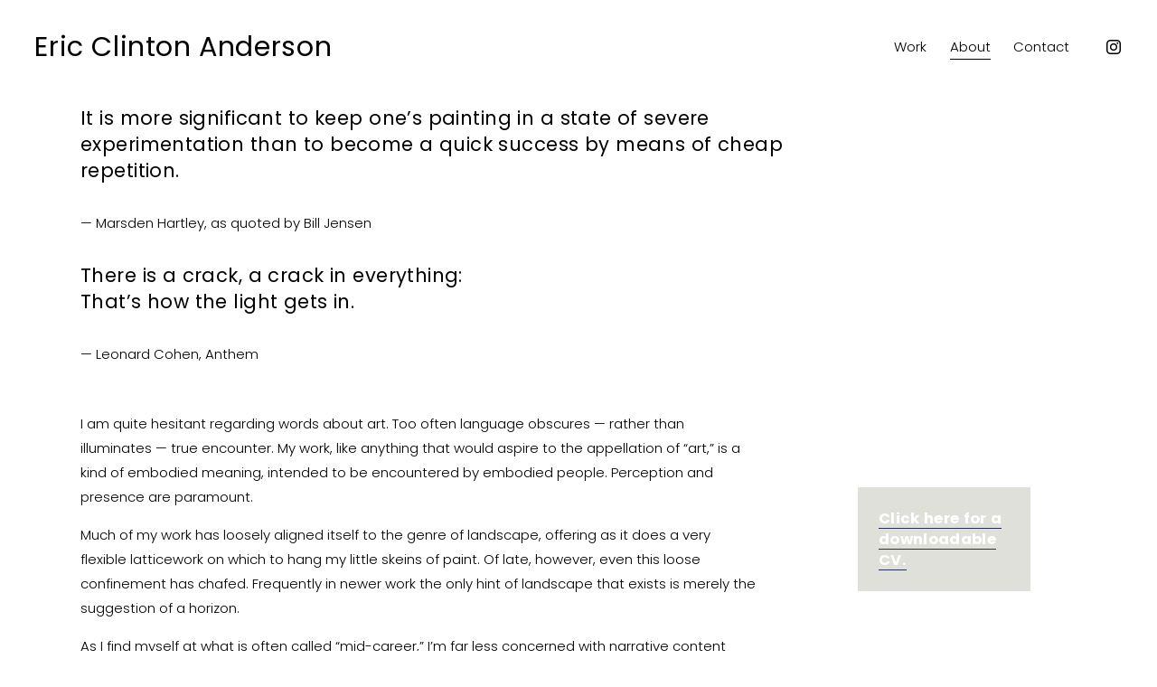

--- FILE ---
content_type: text/html;charset=utf-8
request_url: https://www.ericclintonanderson.com/about
body_size: 23896
content:
<!doctype html>
<html xmlns:og="http://opengraphprotocol.org/schema/" xmlns:fb="http://www.facebook.com/2008/fbml" lang="en-US"  >
  <head>
    <meta http-equiv="X-UA-Compatible" content="IE=edge,chrome=1">
    <meta name="viewport" content="width=device-width, initial-scale=1">
    <!-- This is Squarespace. --><!-- lilac-fiddle-f3d6 -->
<base href="">
<meta charset="utf-8" />
<title>About &mdash; Eric Clinton Anderson</title>
<meta http-equiv="Accept-CH" content="Sec-CH-UA-Platform-Version, Sec-CH-UA-Model" /><link rel="icon" type="image/x-icon" href="https://assets.squarespace.com/universal/default-favicon.ico"/>
<link rel="canonical" href="https://www.ericclintonanderson.com/about"/>
<meta property="og:site_name" content="Eric Clinton Anderson"/>
<meta property="og:title" content="About &mdash; Eric Clinton Anderson"/>
<meta property="og:url" content="https://www.ericclintonanderson.com/about"/>
<meta property="og:type" content="website"/>
<meta itemprop="name" content="About — Eric Clinton Anderson"/>
<meta itemprop="url" content="https://www.ericclintonanderson.com/about"/>
<meta name="twitter:title" content="About — Eric Clinton Anderson"/>
<meta name="twitter:url" content="https://www.ericclintonanderson.com/about"/>
<meta name="twitter:card" content="summary"/>
<meta name="description" content="" />
<link rel="preconnect" href="https://images.squarespace-cdn.com">
<link rel="preconnect" href="https://fonts.gstatic.com" crossorigin>
<link rel="stylesheet" href="https://fonts.googleapis.com/css2?family=Poppins:ital,wght@0,300;0,400;0,500;0,700;1,300;1,400;1,700"><script type="text/javascript" crossorigin="anonymous" defer="true" nomodule="nomodule" src="//assets.squarespace.com/@sqs/polyfiller/1.6/legacy.js"></script>
<script type="text/javascript" crossorigin="anonymous" defer="true" src="//assets.squarespace.com/@sqs/polyfiller/1.6/modern.js"></script>
<script type="text/javascript">SQUARESPACE_ROLLUPS = {};</script>
<script>(function(rollups, name) { if (!rollups[name]) { rollups[name] = {}; } rollups[name].js = ["//assets.squarespace.com/universal/scripts-compressed/extract-css-runtime-dcc93ea23420eb94-min.en-US.js"]; })(SQUARESPACE_ROLLUPS, 'squarespace-extract_css_runtime');</script>
<script crossorigin="anonymous" src="//assets.squarespace.com/universal/scripts-compressed/extract-css-runtime-dcc93ea23420eb94-min.en-US.js" defer ></script><script>(function(rollups, name) { if (!rollups[name]) { rollups[name] = {}; } rollups[name].js = ["//assets.squarespace.com/universal/scripts-compressed/extract-css-moment-js-vendor-6f2a1f6ec9a41489-min.en-US.js"]; })(SQUARESPACE_ROLLUPS, 'squarespace-extract_css_moment_js_vendor');</script>
<script crossorigin="anonymous" src="//assets.squarespace.com/universal/scripts-compressed/extract-css-moment-js-vendor-6f2a1f6ec9a41489-min.en-US.js" defer ></script><script>(function(rollups, name) { if (!rollups[name]) { rollups[name] = {}; } rollups[name].js = ["//assets.squarespace.com/universal/scripts-compressed/cldr-resource-pack-22ed584d99d9b83d-min.en-US.js"]; })(SQUARESPACE_ROLLUPS, 'squarespace-cldr_resource_pack');</script>
<script crossorigin="anonymous" src="//assets.squarespace.com/universal/scripts-compressed/cldr-resource-pack-22ed584d99d9b83d-min.en-US.js" defer ></script><script>(function(rollups, name) { if (!rollups[name]) { rollups[name] = {}; } rollups[name].js = ["//assets.squarespace.com/universal/scripts-compressed/common-vendors-stable-fbd854d40b0804b7-min.en-US.js"]; })(SQUARESPACE_ROLLUPS, 'squarespace-common_vendors_stable');</script>
<script crossorigin="anonymous" src="//assets.squarespace.com/universal/scripts-compressed/common-vendors-stable-fbd854d40b0804b7-min.en-US.js" defer ></script><script>(function(rollups, name) { if (!rollups[name]) { rollups[name] = {}; } rollups[name].js = ["//assets.squarespace.com/universal/scripts-compressed/common-vendors-ca5ce1a64a3152e7-min.en-US.js"]; })(SQUARESPACE_ROLLUPS, 'squarespace-common_vendors');</script>
<script crossorigin="anonymous" src="//assets.squarespace.com/universal/scripts-compressed/common-vendors-ca5ce1a64a3152e7-min.en-US.js" defer ></script><script>(function(rollups, name) { if (!rollups[name]) { rollups[name] = {}; } rollups[name].js = ["//assets.squarespace.com/universal/scripts-compressed/common-edb1d99a838f3881-min.en-US.js"]; })(SQUARESPACE_ROLLUPS, 'squarespace-common');</script>
<script crossorigin="anonymous" src="//assets.squarespace.com/universal/scripts-compressed/common-edb1d99a838f3881-min.en-US.js" defer ></script><script>(function(rollups, name) { if (!rollups[name]) { rollups[name] = {}; } rollups[name].js = ["//assets.squarespace.com/universal/scripts-compressed/user-account-core-ea67c11a9369a4e1-min.en-US.js"]; })(SQUARESPACE_ROLLUPS, 'squarespace-user_account_core');</script>
<script crossorigin="anonymous" src="//assets.squarespace.com/universal/scripts-compressed/user-account-core-ea67c11a9369a4e1-min.en-US.js" defer ></script><script>(function(rollups, name) { if (!rollups[name]) { rollups[name] = {}; } rollups[name].css = ["//assets.squarespace.com/universal/styles-compressed/user-account-core-a6aa76ad471115e5-min.en-US.css"]; })(SQUARESPACE_ROLLUPS, 'squarespace-user_account_core');</script>
<link rel="stylesheet" type="text/css" href="//assets.squarespace.com/universal/styles-compressed/user-account-core-a6aa76ad471115e5-min.en-US.css"><script>(function(rollups, name) { if (!rollups[name]) { rollups[name] = {}; } rollups[name].js = ["//assets.squarespace.com/universal/scripts-compressed/performance-6c7058b44420b6db-min.en-US.js"]; })(SQUARESPACE_ROLLUPS, 'squarespace-performance');</script>
<script crossorigin="anonymous" src="//assets.squarespace.com/universal/scripts-compressed/performance-6c7058b44420b6db-min.en-US.js" defer ></script><script data-name="static-context">Static = window.Static || {}; Static.SQUARESPACE_CONTEXT = {"betaFeatureFlags":["modernized-pdp-m2-enabled","scripts_defer","member_areas_feature","campaigns_discount_section_in_automations","override_block_styles","section-sdk-plp-list-view-atc-button-enabled","enable_modernized_pdp_m3_layout_data","campaigns_import_discounts","marketing_landing_page","enable_form_submission_trigger","campaigns_new_image_layout_picker","form_block_first_last_name_required","commerce-product-forms-rendering","new_stacked_index","campaigns_merch_state","marketing_automations","i18n_beta_website_locales","campaigns_thumbnail_layout","campaigns_discount_section_in_blasts","nested_categories","contacts_and_campaigns_redesign","supports_versioned_template_assets"],"facebookAppId":"314192535267336","facebookApiVersion":"v6.0","rollups":{"squarespace-announcement-bar":{"js":"//assets.squarespace.com/universal/scripts-compressed/announcement-bar-92ab1c4891022f1d-min.en-US.js"},"squarespace-audio-player":{"css":"//assets.squarespace.com/universal/styles-compressed/audio-player-b05f5197a871c566-min.en-US.css","js":"//assets.squarespace.com/universal/scripts-compressed/audio-player-48b2ef79cf1c7ffb-min.en-US.js"},"squarespace-blog-collection-list":{"css":"//assets.squarespace.com/universal/styles-compressed/blog-collection-list-b4046463b72f34e2-min.en-US.css","js":"//assets.squarespace.com/universal/scripts-compressed/blog-collection-list-f78db80fc1cd6fce-min.en-US.js"},"squarespace-calendar-block-renderer":{"css":"//assets.squarespace.com/universal/styles-compressed/calendar-block-renderer-b72d08ba4421f5a0-min.en-US.css","js":"//assets.squarespace.com/universal/scripts-compressed/calendar-block-renderer-550530d9b21148ea-min.en-US.js"},"squarespace-chartjs-helpers":{"css":"//assets.squarespace.com/universal/styles-compressed/chartjs-helpers-96b256171ee039c1-min.en-US.css","js":"//assets.squarespace.com/universal/scripts-compressed/chartjs-helpers-4fd57f343946d08e-min.en-US.js"},"squarespace-comments":{"css":"//assets.squarespace.com/universal/styles-compressed/comments-6de68efdfb98e13b-min.en-US.css","js":"//assets.squarespace.com/universal/scripts-compressed/comments-c82e035c246c9f7a-min.en-US.js"},"squarespace-custom-css-popup":{"css":"//assets.squarespace.com/universal/styles-compressed/custom-css-popup-fcd7c49bd3d86599-min.en-US.css","js":"//assets.squarespace.com/universal/scripts-compressed/custom-css-popup-e9280ebb23a7c852-min.en-US.js"},"squarespace-dialog":{"css":"//assets.squarespace.com/universal/styles-compressed/dialog-f9093f2d526b94df-min.en-US.css","js":"//assets.squarespace.com/universal/scripts-compressed/dialog-2f49dc76926f092e-min.en-US.js"},"squarespace-events-collection":{"css":"//assets.squarespace.com/universal/styles-compressed/events-collection-b72d08ba4421f5a0-min.en-US.css","js":"//assets.squarespace.com/universal/scripts-compressed/events-collection-3e7891c6b5666deb-min.en-US.js"},"squarespace-form-rendering-utils":{"js":"//assets.squarespace.com/universal/scripts-compressed/form-rendering-utils-73697cee8ecb0b8c-min.en-US.js"},"squarespace-forms":{"css":"//assets.squarespace.com/universal/styles-compressed/forms-0afd3c6ac30bbab1-min.en-US.css","js":"//assets.squarespace.com/universal/scripts-compressed/forms-2d09c3f5449a7594-min.en-US.js"},"squarespace-gallery-collection-list":{"css":"//assets.squarespace.com/universal/styles-compressed/gallery-collection-list-b4046463b72f34e2-min.en-US.css","js":"//assets.squarespace.com/universal/scripts-compressed/gallery-collection-list-07747667a3187b76-min.en-US.js"},"squarespace-image-zoom":{"css":"//assets.squarespace.com/universal/styles-compressed/image-zoom-b4046463b72f34e2-min.en-US.css","js":"//assets.squarespace.com/universal/scripts-compressed/image-zoom-60c18dc5f8f599ea-min.en-US.js"},"squarespace-pinterest":{"css":"//assets.squarespace.com/universal/styles-compressed/pinterest-b4046463b72f34e2-min.en-US.css","js":"//assets.squarespace.com/universal/scripts-compressed/pinterest-95bcbc1cf54446d6-min.en-US.js"},"squarespace-popup-overlay":{"css":"//assets.squarespace.com/universal/styles-compressed/popup-overlay-b742b752f5880972-min.en-US.css","js":"//assets.squarespace.com/universal/scripts-compressed/popup-overlay-8991e64cae120c67-min.en-US.js"},"squarespace-product-quick-view":{"css":"//assets.squarespace.com/universal/styles-compressed/product-quick-view-da3f631e5a2b9554-min.en-US.css","js":"//assets.squarespace.com/universal/scripts-compressed/product-quick-view-2a3c0e9630795752-min.en-US.js"},"squarespace-products-collection-item-v2":{"css":"//assets.squarespace.com/universal/styles-compressed/products-collection-item-v2-b4046463b72f34e2-min.en-US.css","js":"//assets.squarespace.com/universal/scripts-compressed/products-collection-item-v2-e3a3f101748fca6e-min.en-US.js"},"squarespace-products-collection-list-v2":{"css":"//assets.squarespace.com/universal/styles-compressed/products-collection-list-v2-b4046463b72f34e2-min.en-US.css","js":"//assets.squarespace.com/universal/scripts-compressed/products-collection-list-v2-eedc544f4cc56af4-min.en-US.js"},"squarespace-search-page":{"css":"//assets.squarespace.com/universal/styles-compressed/search-page-90a67fc09b9b32c6-min.en-US.css","js":"//assets.squarespace.com/universal/scripts-compressed/search-page-0ff0e020ab1fa1a7-min.en-US.js"},"squarespace-search-preview":{"js":"//assets.squarespace.com/universal/scripts-compressed/search-preview-0cd39e3057f784ac-min.en-US.js"},"squarespace-simple-liking":{"css":"//assets.squarespace.com/universal/styles-compressed/simple-liking-701bf8bbc05ec6aa-min.en-US.css","js":"//assets.squarespace.com/universal/scripts-compressed/simple-liking-c63bf8989a1c119a-min.en-US.js"},"squarespace-social-buttons":{"css":"//assets.squarespace.com/universal/styles-compressed/social-buttons-95032e5fa98e47a5-min.en-US.css","js":"//assets.squarespace.com/universal/scripts-compressed/social-buttons-0d3103d68d9577b7-min.en-US.js"},"squarespace-tourdates":{"css":"//assets.squarespace.com/universal/styles-compressed/tourdates-b4046463b72f34e2-min.en-US.css","js":"//assets.squarespace.com/universal/scripts-compressed/tourdates-6935a85e44fbeb38-min.en-US.js"},"squarespace-website-overlays-manager":{"css":"//assets.squarespace.com/universal/styles-compressed/website-overlays-manager-07ea5a4e004e6710-min.en-US.css","js":"//assets.squarespace.com/universal/scripts-compressed/website-overlays-manager-70d38206948bb16f-min.en-US.js"}},"pageType":2,"website":{"id":"66d0d0d8284c6d63d0668a67","identifier":"lilac-fiddle-f3d6","websiteType":1,"contentModifiedOn":1763063130081,"cloneable":false,"hasBeenCloneable":false,"siteStatus":{},"language":"en-US","translationLocale":"en-US","formattingLocale":"en-US","timeZone":"Europe/Amsterdam","machineTimeZoneOffset":3600000,"timeZoneOffset":3600000,"timeZoneAbbr":"CET","siteTitle":"Eric Clinton Anderson","fullSiteTitle":"About \u2014 Eric Clinton Anderson","location":{},"shareButtonOptions":{"2":true,"7":true,"3":true,"6":true,"4":true,"8":true,"1":true},"authenticUrl":"https://www.ericclintonanderson.com","internalUrl":"https://lilac-fiddle-f3d6.squarespace.com","baseUrl":"https://www.ericclintonanderson.com","primaryDomain":"www.ericclintonanderson.com","sslSetting":3,"isHstsEnabled":true,"socialAccounts":[{"serviceId":64,"screenname":"Instagram","addedOn":1724960985226,"profileUrl":"https://www.instagram.com/eric_clinton_anderson/","iconEnabled":true,"serviceName":"instagram-unauth"}],"typekitId":"","statsMigrated":false,"imageMetadataProcessingEnabled":false,"screenshotId":"1e549b5de5d7bc1588da9101fb74a67adaf6ac22c7c76758590ae1aed5a3f66c","captchaSettings":{"enabledForDonations":false},"showOwnerLogin":false},"websiteSettings":{"id":"66d0d0d9284c6d63d0668a69","websiteId":"66d0d0d8284c6d63d0668a67","subjects":[],"country":"NL","state":"ZH","simpleLikingEnabled":true,"popupOverlaySettings":{"style":1,"enabledPages":[]},"commentLikesAllowed":true,"commentAnonAllowed":true,"commentThreaded":true,"commentApprovalRequired":false,"commentAvatarsOn":true,"commentSortType":2,"commentFlagThreshold":0,"commentFlagsAllowed":true,"commentEnableByDefault":true,"commentDisableAfterDaysDefault":0,"disqusShortname":"","commentsEnabled":false,"businessHours":{},"storeSettings":{"returnPolicy":null,"termsOfService":null,"privacyPolicy":null,"expressCheckout":false,"continueShoppingLinkUrl":"/","useLightCart":false,"showNoteField":false,"shippingCountryDefaultValue":"US","billToShippingDefaultValue":false,"showShippingPhoneNumber":true,"isShippingPhoneRequired":false,"showBillingPhoneNumber":true,"isBillingPhoneRequired":false,"currenciesSupported":["USD","CAD","GBP","AUD","EUR","CHF","NOK","SEK","DKK","NZD","SGD","MXN","HKD","CZK","ILS","MYR","RUB","PHP","PLN","THB","BRL","ARS","COP","IDR","INR","JPY","ZAR"],"defaultCurrency":"USD","selectedCurrency":"EUR","measurementStandard":1,"showCustomCheckoutForm":false,"checkoutPageMarketingOptInEnabled":true,"enableMailingListOptInByDefault":false,"sameAsRetailLocation":false,"merchandisingSettings":{"scarcityEnabledOnProductItems":false,"scarcityEnabledOnProductBlocks":false,"scarcityMessageType":"DEFAULT_SCARCITY_MESSAGE","scarcityThreshold":10,"multipleQuantityAllowedForServices":true,"restockNotificationsEnabled":false,"restockNotificationsSuccessText":"","restockNotificationsMailingListSignUpEnabled":false,"relatedProductsEnabled":false,"relatedProductsOrdering":"random","soldOutVariantsDropdownDisabled":false,"productComposerOptedIn":false,"productComposerABTestOptedOut":false,"productReviewsEnabled":false},"minimumOrderSubtotalEnabled":false,"minimumOrderSubtotal":{"currency":"EUR","value":"0.00"},"addToCartConfirmationType":2,"isLive":false,"multipleQuantityAllowedForServices":true},"useEscapeKeyToLogin":false,"ssBadgeType":1,"ssBadgePosition":4,"ssBadgeVisibility":1,"ssBadgeDevices":1,"pinterestOverlayOptions":{"mode":"disabled"},"userAccountsSettings":{"loginAllowed":true,"signupAllowed":true}},"cookieSettings":{"isCookieBannerEnabled":false,"isRestrictiveCookiePolicyEnabled":false,"cookieBannerText":"","cookieBannerTheme":"","cookieBannerVariant":"","cookieBannerPosition":"","cookieBannerCtaVariant":"","cookieBannerCtaText":"","cookieBannerAcceptType":"OPT_IN","cookieBannerOptOutCtaText":"","cookieBannerHasOptOut":false,"cookieBannerHasManageCookies":true,"cookieBannerManageCookiesLabel":"","cookieBannerSavedPreferencesText":"","cookieBannerSavedPreferencesLayout":"PILL"},"websiteCloneable":false,"collection":{"title":"About","id":"66d0d1f3c2088f2e1da84cb0","fullUrl":"/about","type":10,"permissionType":1},"subscribed":false,"appDomain":"squarespace.com","templateTweakable":true,"tweakJSON":{"form-use-theme-colors":"true","header-logo-height":"20px","header-mobile-logo-max-height":"30px","header-vert-padding":"2.4vw","header-width":"Full","maxPageWidth":"1600px","mobile-header-vert-padding":"6vw","pagePadding":"3vw","tweak-blog-alternating-side-by-side-image-aspect-ratio":"1:1 Square","tweak-blog-alternating-side-by-side-image-spacing":"6%","tweak-blog-alternating-side-by-side-meta-spacing":"20px","tweak-blog-alternating-side-by-side-primary-meta":"Categories","tweak-blog-alternating-side-by-side-read-more-spacing":"20px","tweak-blog-alternating-side-by-side-secondary-meta":"Date","tweak-blog-basic-grid-columns":"2","tweak-blog-basic-grid-image-aspect-ratio":"3:2 Standard","tweak-blog-basic-grid-image-spacing":"50px","tweak-blog-basic-grid-meta-spacing":"30px","tweak-blog-basic-grid-primary-meta":"Categories","tweak-blog-basic-grid-read-more-spacing":"0px","tweak-blog-basic-grid-secondary-meta":"Date","tweak-blog-item-custom-width":"75","tweak-blog-item-show-author-profile":"false","tweak-blog-item-width":"Medium","tweak-blog-masonry-columns":"2","tweak-blog-masonry-horizontal-spacing":"30px","tweak-blog-masonry-image-spacing":"20px","tweak-blog-masonry-meta-spacing":"20px","tweak-blog-masonry-primary-meta":"Categories","tweak-blog-masonry-read-more-spacing":"20px","tweak-blog-masonry-secondary-meta":"Date","tweak-blog-masonry-vertical-spacing":"30px","tweak-blog-side-by-side-image-aspect-ratio":"1:1 Square","tweak-blog-side-by-side-image-spacing":"6%","tweak-blog-side-by-side-meta-spacing":"20px","tweak-blog-side-by-side-primary-meta":"Categories","tweak-blog-side-by-side-read-more-spacing":"20px","tweak-blog-side-by-side-secondary-meta":"Date","tweak-blog-single-column-image-spacing":"50px","tweak-blog-single-column-meta-spacing":"30px","tweak-blog-single-column-primary-meta":"Categories","tweak-blog-single-column-read-more-spacing":"30px","tweak-blog-single-column-secondary-meta":"Date","tweak-events-stacked-show-thumbnails":"true","tweak-events-stacked-thumbnail-size":"3:2 Standard","tweak-fixed-header":"false","tweak-fixed-header-style":"Basic","tweak-global-animations-animation-curve":"ease","tweak-global-animations-animation-delay":"0.1s","tweak-global-animations-animation-duration":"0.1s","tweak-global-animations-animation-style":"fade","tweak-global-animations-animation-type":"none","tweak-global-animations-complexity-level":"detailed","tweak-global-animations-enabled":"false","tweak-portfolio-grid-basic-custom-height":"50","tweak-portfolio-grid-overlay-custom-height":"50","tweak-portfolio-hover-follow-acceleration":"10%","tweak-portfolio-hover-follow-animation-duration":"Medium","tweak-portfolio-hover-follow-animation-type":"Fade","tweak-portfolio-hover-follow-delimiter":"Forward Slash","tweak-portfolio-hover-follow-front":"false","tweak-portfolio-hover-follow-layout":"Inline","tweak-portfolio-hover-follow-size":"75","tweak-portfolio-hover-follow-text-spacing-x":"1.5","tweak-portfolio-hover-follow-text-spacing-y":"1.5","tweak-portfolio-hover-static-animation-duration":"Medium","tweak-portfolio-hover-static-animation-type":"Scale Up","tweak-portfolio-hover-static-delimiter":"Forward Slash","tweak-portfolio-hover-static-front":"false","tweak-portfolio-hover-static-layout":"Stacked","tweak-portfolio-hover-static-size":"75","tweak-portfolio-hover-static-text-spacing-x":"1.5","tweak-portfolio-hover-static-text-spacing-y":"1.5","tweak-portfolio-index-background-animation-duration":"Medium","tweak-portfolio-index-background-animation-type":"Fade","tweak-portfolio-index-background-custom-height":"50","tweak-portfolio-index-background-delimiter":"None","tweak-portfolio-index-background-height":"Large","tweak-portfolio-index-background-horizontal-alignment":"Center","tweak-portfolio-index-background-link-format":"Stacked","tweak-portfolio-index-background-persist":"false","tweak-portfolio-index-background-vertical-alignment":"Middle","tweak-portfolio-index-background-width":"Full","tweak-transparent-header":"true"},"templateId":"5c5a519771c10ba3470d8101","templateVersion":"7.1","pageFeatures":[1,2,4],"gmRenderKey":"QUl6YVN5Q0JUUk9xNkx1dkZfSUUxcjQ2LVQ0QWVUU1YtMGQ3bXk4","templateScriptsRootUrl":"https://static1.squarespace.com/static/vta/5c5a519771c10ba3470d8101/scripts/","impersonatedSession":false,"tzData":{"zones":[[60,"EU","CE%sT",null]],"rules":{"EU":[[1981,"max",null,"Mar","lastSun","1:00u","1:00","S"],[1996,"max",null,"Oct","lastSun","1:00u","0",null]]}},"showAnnouncementBar":false,"recaptchaEnterpriseContext":{"recaptchaEnterpriseSiteKey":"6LdDFQwjAAAAAPigEvvPgEVbb7QBm-TkVJdDTlAv"},"i18nContext":{"timeZoneData":{"id":"Europe/Brussels","name":"Central European Time"}},"env":"PRODUCTION","visitorFormContext":{"formFieldFormats":{"countries":[{"name":"Afghanistan","code":"AF","phoneCode":"+93"},{"name":"\u00C5land Islands","code":"AX","phoneCode":"+358"},{"name":"Albania","code":"AL","phoneCode":"+355"},{"name":"Algeria","code":"DZ","phoneCode":"+213"},{"name":"American Samoa","code":"AS","phoneCode":"+1"},{"name":"Andorra","code":"AD","phoneCode":"+376"},{"name":"Angola","code":"AO","phoneCode":"+244"},{"name":"Anguilla","code":"AI","phoneCode":"+1"},{"name":"Antigua & Barbuda","code":"AG","phoneCode":"+1"},{"name":"Argentina","code":"AR","phoneCode":"+54"},{"name":"Armenia","code":"AM","phoneCode":"+374"},{"name":"Aruba","code":"AW","phoneCode":"+297"},{"name":"Ascension Island","code":"AC","phoneCode":"+247"},{"name":"Australia","code":"AU","phoneCode":"+61"},{"name":"Austria","code":"AT","phoneCode":"+43"},{"name":"Azerbaijan","code":"AZ","phoneCode":"+994"},{"name":"Bahamas","code":"BS","phoneCode":"+1"},{"name":"Bahrain","code":"BH","phoneCode":"+973"},{"name":"Bangladesh","code":"BD","phoneCode":"+880"},{"name":"Barbados","code":"BB","phoneCode":"+1"},{"name":"Belarus","code":"BY","phoneCode":"+375"},{"name":"Belgium","code":"BE","phoneCode":"+32"},{"name":"Belize","code":"BZ","phoneCode":"+501"},{"name":"Benin","code":"BJ","phoneCode":"+229"},{"name":"Bermuda","code":"BM","phoneCode":"+1"},{"name":"Bhutan","code":"BT","phoneCode":"+975"},{"name":"Bolivia","code":"BO","phoneCode":"+591"},{"name":"Bosnia & Herzegovina","code":"BA","phoneCode":"+387"},{"name":"Botswana","code":"BW","phoneCode":"+267"},{"name":"Brazil","code":"BR","phoneCode":"+55"},{"name":"British Indian Ocean Territory","code":"IO","phoneCode":"+246"},{"name":"British Virgin Islands","code":"VG","phoneCode":"+1"},{"name":"Brunei","code":"BN","phoneCode":"+673"},{"name":"Bulgaria","code":"BG","phoneCode":"+359"},{"name":"Burkina Faso","code":"BF","phoneCode":"+226"},{"name":"Burundi","code":"BI","phoneCode":"+257"},{"name":"Cambodia","code":"KH","phoneCode":"+855"},{"name":"Cameroon","code":"CM","phoneCode":"+237"},{"name":"Canada","code":"CA","phoneCode":"+1"},{"name":"Cape Verde","code":"CV","phoneCode":"+238"},{"name":"Caribbean Netherlands","code":"BQ","phoneCode":"+599"},{"name":"Cayman Islands","code":"KY","phoneCode":"+1"},{"name":"Central African Republic","code":"CF","phoneCode":"+236"},{"name":"Chad","code":"TD","phoneCode":"+235"},{"name":"Chile","code":"CL","phoneCode":"+56"},{"name":"China","code":"CN","phoneCode":"+86"},{"name":"Christmas Island","code":"CX","phoneCode":"+61"},{"name":"Cocos (Keeling) Islands","code":"CC","phoneCode":"+61"},{"name":"Colombia","code":"CO","phoneCode":"+57"},{"name":"Comoros","code":"KM","phoneCode":"+269"},{"name":"Congo - Brazzaville","code":"CG","phoneCode":"+242"},{"name":"Congo - Kinshasa","code":"CD","phoneCode":"+243"},{"name":"Cook Islands","code":"CK","phoneCode":"+682"},{"name":"Costa Rica","code":"CR","phoneCode":"+506"},{"name":"C\u00F4te d\u2019Ivoire","code":"CI","phoneCode":"+225"},{"name":"Croatia","code":"HR","phoneCode":"+385"},{"name":"Cuba","code":"CU","phoneCode":"+53"},{"name":"Cura\u00E7ao","code":"CW","phoneCode":"+599"},{"name":"Cyprus","code":"CY","phoneCode":"+357"},{"name":"Czechia","code":"CZ","phoneCode":"+420"},{"name":"Denmark","code":"DK","phoneCode":"+45"},{"name":"Djibouti","code":"DJ","phoneCode":"+253"},{"name":"Dominica","code":"DM","phoneCode":"+1"},{"name":"Dominican Republic","code":"DO","phoneCode":"+1"},{"name":"Ecuador","code":"EC","phoneCode":"+593"},{"name":"Egypt","code":"EG","phoneCode":"+20"},{"name":"El Salvador","code":"SV","phoneCode":"+503"},{"name":"Equatorial Guinea","code":"GQ","phoneCode":"+240"},{"name":"Eritrea","code":"ER","phoneCode":"+291"},{"name":"Estonia","code":"EE","phoneCode":"+372"},{"name":"Eswatini","code":"SZ","phoneCode":"+268"},{"name":"Ethiopia","code":"ET","phoneCode":"+251"},{"name":"Falkland Islands","code":"FK","phoneCode":"+500"},{"name":"Faroe Islands","code":"FO","phoneCode":"+298"},{"name":"Fiji","code":"FJ","phoneCode":"+679"},{"name":"Finland","code":"FI","phoneCode":"+358"},{"name":"France","code":"FR","phoneCode":"+33"},{"name":"French Guiana","code":"GF","phoneCode":"+594"},{"name":"French Polynesia","code":"PF","phoneCode":"+689"},{"name":"Gabon","code":"GA","phoneCode":"+241"},{"name":"Gambia","code":"GM","phoneCode":"+220"},{"name":"Georgia","code":"GE","phoneCode":"+995"},{"name":"Germany","code":"DE","phoneCode":"+49"},{"name":"Ghana","code":"GH","phoneCode":"+233"},{"name":"Gibraltar","code":"GI","phoneCode":"+350"},{"name":"Greece","code":"GR","phoneCode":"+30"},{"name":"Greenland","code":"GL","phoneCode":"+299"},{"name":"Grenada","code":"GD","phoneCode":"+1"},{"name":"Guadeloupe","code":"GP","phoneCode":"+590"},{"name":"Guam","code":"GU","phoneCode":"+1"},{"name":"Guatemala","code":"GT","phoneCode":"+502"},{"name":"Guernsey","code":"GG","phoneCode":"+44"},{"name":"Guinea","code":"GN","phoneCode":"+224"},{"name":"Guinea-Bissau","code":"GW","phoneCode":"+245"},{"name":"Guyana","code":"GY","phoneCode":"+592"},{"name":"Haiti","code":"HT","phoneCode":"+509"},{"name":"Honduras","code":"HN","phoneCode":"+504"},{"name":"Hong Kong SAR China","code":"HK","phoneCode":"+852"},{"name":"Hungary","code":"HU","phoneCode":"+36"},{"name":"Iceland","code":"IS","phoneCode":"+354"},{"name":"India","code":"IN","phoneCode":"+91"},{"name":"Indonesia","code":"ID","phoneCode":"+62"},{"name":"Iran","code":"IR","phoneCode":"+98"},{"name":"Iraq","code":"IQ","phoneCode":"+964"},{"name":"Ireland","code":"IE","phoneCode":"+353"},{"name":"Isle of Man","code":"IM","phoneCode":"+44"},{"name":"Israel","code":"IL","phoneCode":"+972"},{"name":"Italy","code":"IT","phoneCode":"+39"},{"name":"Jamaica","code":"JM","phoneCode":"+1"},{"name":"Japan","code":"JP","phoneCode":"+81"},{"name":"Jersey","code":"JE","phoneCode":"+44"},{"name":"Jordan","code":"JO","phoneCode":"+962"},{"name":"Kazakhstan","code":"KZ","phoneCode":"+7"},{"name":"Kenya","code":"KE","phoneCode":"+254"},{"name":"Kiribati","code":"KI","phoneCode":"+686"},{"name":"Kosovo","code":"XK","phoneCode":"+383"},{"name":"Kuwait","code":"KW","phoneCode":"+965"},{"name":"Kyrgyzstan","code":"KG","phoneCode":"+996"},{"name":"Laos","code":"LA","phoneCode":"+856"},{"name":"Latvia","code":"LV","phoneCode":"+371"},{"name":"Lebanon","code":"LB","phoneCode":"+961"},{"name":"Lesotho","code":"LS","phoneCode":"+266"},{"name":"Liberia","code":"LR","phoneCode":"+231"},{"name":"Libya","code":"LY","phoneCode":"+218"},{"name":"Liechtenstein","code":"LI","phoneCode":"+423"},{"name":"Lithuania","code":"LT","phoneCode":"+370"},{"name":"Luxembourg","code":"LU","phoneCode":"+352"},{"name":"Macao SAR China","code":"MO","phoneCode":"+853"},{"name":"Madagascar","code":"MG","phoneCode":"+261"},{"name":"Malawi","code":"MW","phoneCode":"+265"},{"name":"Malaysia","code":"MY","phoneCode":"+60"},{"name":"Maldives","code":"MV","phoneCode":"+960"},{"name":"Mali","code":"ML","phoneCode":"+223"},{"name":"Malta","code":"MT","phoneCode":"+356"},{"name":"Marshall Islands","code":"MH","phoneCode":"+692"},{"name":"Martinique","code":"MQ","phoneCode":"+596"},{"name":"Mauritania","code":"MR","phoneCode":"+222"},{"name":"Mauritius","code":"MU","phoneCode":"+230"},{"name":"Mayotte","code":"YT","phoneCode":"+262"},{"name":"Mexico","code":"MX","phoneCode":"+52"},{"name":"Micronesia","code":"FM","phoneCode":"+691"},{"name":"Moldova","code":"MD","phoneCode":"+373"},{"name":"Monaco","code":"MC","phoneCode":"+377"},{"name":"Mongolia","code":"MN","phoneCode":"+976"},{"name":"Montenegro","code":"ME","phoneCode":"+382"},{"name":"Montserrat","code":"MS","phoneCode":"+1"},{"name":"Morocco","code":"MA","phoneCode":"+212"},{"name":"Mozambique","code":"MZ","phoneCode":"+258"},{"name":"Myanmar (Burma)","code":"MM","phoneCode":"+95"},{"name":"Namibia","code":"NA","phoneCode":"+264"},{"name":"Nauru","code":"NR","phoneCode":"+674"},{"name":"Nepal","code":"NP","phoneCode":"+977"},{"name":"Netherlands","code":"NL","phoneCode":"+31"},{"name":"New Caledonia","code":"NC","phoneCode":"+687"},{"name":"New Zealand","code":"NZ","phoneCode":"+64"},{"name":"Nicaragua","code":"NI","phoneCode":"+505"},{"name":"Niger","code":"NE","phoneCode":"+227"},{"name":"Nigeria","code":"NG","phoneCode":"+234"},{"name":"Niue","code":"NU","phoneCode":"+683"},{"name":"Norfolk Island","code":"NF","phoneCode":"+672"},{"name":"Northern Mariana Islands","code":"MP","phoneCode":"+1"},{"name":"North Korea","code":"KP","phoneCode":"+850"},{"name":"North Macedonia","code":"MK","phoneCode":"+389"},{"name":"Norway","code":"NO","phoneCode":"+47"},{"name":"Oman","code":"OM","phoneCode":"+968"},{"name":"Pakistan","code":"PK","phoneCode":"+92"},{"name":"Palau","code":"PW","phoneCode":"+680"},{"name":"Palestinian Territories","code":"PS","phoneCode":"+970"},{"name":"Panama","code":"PA","phoneCode":"+507"},{"name":"Papua New Guinea","code":"PG","phoneCode":"+675"},{"name":"Paraguay","code":"PY","phoneCode":"+595"},{"name":"Peru","code":"PE","phoneCode":"+51"},{"name":"Philippines","code":"PH","phoneCode":"+63"},{"name":"Poland","code":"PL","phoneCode":"+48"},{"name":"Portugal","code":"PT","phoneCode":"+351"},{"name":"Puerto Rico","code":"PR","phoneCode":"+1"},{"name":"Qatar","code":"QA","phoneCode":"+974"},{"name":"R\u00E9union","code":"RE","phoneCode":"+262"},{"name":"Romania","code":"RO","phoneCode":"+40"},{"name":"Russia","code":"RU","phoneCode":"+7"},{"name":"Rwanda","code":"RW","phoneCode":"+250"},{"name":"Samoa","code":"WS","phoneCode":"+685"},{"name":"San Marino","code":"SM","phoneCode":"+378"},{"name":"S\u00E3o Tom\u00E9 & Pr\u00EDncipe","code":"ST","phoneCode":"+239"},{"name":"Saudi Arabia","code":"SA","phoneCode":"+966"},{"name":"Senegal","code":"SN","phoneCode":"+221"},{"name":"Serbia","code":"RS","phoneCode":"+381"},{"name":"Seychelles","code":"SC","phoneCode":"+248"},{"name":"Sierra Leone","code":"SL","phoneCode":"+232"},{"name":"Singapore","code":"SG","phoneCode":"+65"},{"name":"Sint Maarten","code":"SX","phoneCode":"+1"},{"name":"Slovakia","code":"SK","phoneCode":"+421"},{"name":"Slovenia","code":"SI","phoneCode":"+386"},{"name":"Solomon Islands","code":"SB","phoneCode":"+677"},{"name":"Somalia","code":"SO","phoneCode":"+252"},{"name":"South Africa","code":"ZA","phoneCode":"+27"},{"name":"South Korea","code":"KR","phoneCode":"+82"},{"name":"South Sudan","code":"SS","phoneCode":"+211"},{"name":"Spain","code":"ES","phoneCode":"+34"},{"name":"Sri Lanka","code":"LK","phoneCode":"+94"},{"name":"St. Barth\u00E9lemy","code":"BL","phoneCode":"+590"},{"name":"St. Helena","code":"SH","phoneCode":"+290"},{"name":"St. Kitts & Nevis","code":"KN","phoneCode":"+1"},{"name":"St. Lucia","code":"LC","phoneCode":"+1"},{"name":"St. Martin","code":"MF","phoneCode":"+590"},{"name":"St. Pierre & Miquelon","code":"PM","phoneCode":"+508"},{"name":"St. Vincent & Grenadines","code":"VC","phoneCode":"+1"},{"name":"Sudan","code":"SD","phoneCode":"+249"},{"name":"Suriname","code":"SR","phoneCode":"+597"},{"name":"Svalbard & Jan Mayen","code":"SJ","phoneCode":"+47"},{"name":"Sweden","code":"SE","phoneCode":"+46"},{"name":"Switzerland","code":"CH","phoneCode":"+41"},{"name":"Syria","code":"SY","phoneCode":"+963"},{"name":"Taiwan","code":"TW","phoneCode":"+886"},{"name":"Tajikistan","code":"TJ","phoneCode":"+992"},{"name":"Tanzania","code":"TZ","phoneCode":"+255"},{"name":"Thailand","code":"TH","phoneCode":"+66"},{"name":"Timor-Leste","code":"TL","phoneCode":"+670"},{"name":"Togo","code":"TG","phoneCode":"+228"},{"name":"Tokelau","code":"TK","phoneCode":"+690"},{"name":"Tonga","code":"TO","phoneCode":"+676"},{"name":"Trinidad & Tobago","code":"TT","phoneCode":"+1"},{"name":"Tristan da Cunha","code":"TA","phoneCode":"+290"},{"name":"Tunisia","code":"TN","phoneCode":"+216"},{"name":"T\u00FCrkiye","code":"TR","phoneCode":"+90"},{"name":"Turkmenistan","code":"TM","phoneCode":"+993"},{"name":"Turks & Caicos Islands","code":"TC","phoneCode":"+1"},{"name":"Tuvalu","code":"TV","phoneCode":"+688"},{"name":"U.S. Virgin Islands","code":"VI","phoneCode":"+1"},{"name":"Uganda","code":"UG","phoneCode":"+256"},{"name":"Ukraine","code":"UA","phoneCode":"+380"},{"name":"United Arab Emirates","code":"AE","phoneCode":"+971"},{"name":"United Kingdom","code":"GB","phoneCode":"+44"},{"name":"United States","code":"US","phoneCode":"+1"},{"name":"Uruguay","code":"UY","phoneCode":"+598"},{"name":"Uzbekistan","code":"UZ","phoneCode":"+998"},{"name":"Vanuatu","code":"VU","phoneCode":"+678"},{"name":"Vatican City","code":"VA","phoneCode":"+39"},{"name":"Venezuela","code":"VE","phoneCode":"+58"},{"name":"Vietnam","code":"VN","phoneCode":"+84"},{"name":"Wallis & Futuna","code":"WF","phoneCode":"+681"},{"name":"Western Sahara","code":"EH","phoneCode":"+212"},{"name":"Yemen","code":"YE","phoneCode":"+967"},{"name":"Zambia","code":"ZM","phoneCode":"+260"},{"name":"Zimbabwe","code":"ZW","phoneCode":"+263"}],"initialAddressFormat":{"id":0,"type":"ADDRESS","country":"NL","labelLocale":"en","fields":[{"type":"FIELD","label":"Address Line 1","identifier":"Line1","length":0,"required":true,"metadata":{"autocomplete":"address-line1"}},{"type":"SEPARATOR","label":"\n","identifier":"Newline","length":0,"required":false,"metadata":{}},{"type":"FIELD","label":"Address Line 2","identifier":"Line2","length":0,"required":false,"metadata":{"autocomplete":"address-line2"}},{"type":"SEPARATOR","label":"\n","identifier":"Newline","length":0,"required":false,"metadata":{}},{"type":"FIELD","label":"Postcode","identifier":"Zip","length":0,"required":true,"metadata":{"autocomplete":"postal-code"}},{"type":"SEPARATOR","label":" ","identifier":"Space","length":0,"required":false,"metadata":{}},{"type":"FIELD","label":"City","identifier":"City","length":0,"required":true,"metadata":{"autocomplete":"address-level1"}}]},"initialNameOrder":"GIVEN_FIRST","initialPhoneFormat":{"id":0,"type":"PHONE_NUMBER","country":"NL","labelLocale":"en-US","fields":[{"type":"FIELD","label":"1","identifier":"1","length":1,"required":false,"metadata":{}},{"type":"SEPARATOR","label":" ","identifier":"Space","length":0,"required":false,"metadata":{}},{"type":"FIELD","label":"2","identifier":"2","length":19,"required":false,"metadata":{}}]}},"localizedStrings":{"validation":{"noValidSelection":"A valid selection must be made.","invalidUrl":"Must be a valid URL.","stringTooLong":"Value should have a length no longer than {0}.","containsInvalidKey":"{0} contains an invalid key.","invalidTwitterUsername":"Must be a valid Twitter username.","valueOutsideRange":"Value must be in the range {0} to {1}.","invalidPassword":"Passwords should not contain whitespace.","missingRequiredSubfields":"{0} is missing required subfields: {1}","invalidCurrency":"Currency value should be formatted like 1234 or 123.99.","invalidMapSize":"Value should contain exactly {0} elements.","subfieldsRequired":"All fields in {0} are required.","formSubmissionFailed":"Form submission failed. Review the following information: {0}.","invalidCountryCode":"Country code should have an optional plus and up to 4 digits.","invalidDate":"This is not a real date.","required":"{0} is required.","invalidStringLength":"Value should be {0} characters long.","invalidEmail":"Email addresses should follow the format user@domain.com.","invalidListLength":"Value should be {0} elements long.","allEmpty":"Please fill out at least one form field.","missingRequiredQuestion":"Missing a required question.","invalidQuestion":"Contained an invalid question.","captchaFailure":"Captcha validation failed. Please try again.","stringTooShort":"Value should have a length of at least {0}.","invalid":"{0} is not valid.","formErrors":"Form Errors","containsInvalidValue":"{0} contains an invalid value.","invalidUnsignedNumber":"Numbers must contain only digits and no other characters.","invalidName":"Valid names contain only letters, numbers, spaces, ', or - characters."},"submit":"Submit","status":{"title":"{@} Block","learnMore":"Learn more"},"name":{"firstName":"First Name","lastName":"Last Name"},"lightbox":{"openForm":"Open Form"},"likert":{"agree":"Agree","stronglyDisagree":"Strongly Disagree","disagree":"Disagree","stronglyAgree":"Strongly Agree","neutral":"Neutral"},"time":{"am":"AM","second":"Second","pm":"PM","minute":"Minute","amPm":"AM/PM","hour":"Hour"},"notFound":"Form not found.","date":{"yyyy":"YYYY","year":"Year","mm":"MM","day":"Day","month":"Month","dd":"DD"},"phone":{"country":"Country","number":"Number","prefix":"Prefix","areaCode":"Area Code","line":"Line"},"submitError":"Unable to submit form. Please try again later.","address":{"stateProvince":"State/Province","country":"Country","zipPostalCode":"Zip/Postal Code","address2":"Address 2","address1":"Address 1","city":"City"},"email":{"signUp":"Sign up for news and updates"},"cannotSubmitDemoForm":"This is a demo form and cannot be submitted.","required":"(required)","invalidData":"Invalid form data."}}};</script><script type="application/ld+json">{"url":"https://www.ericclintonanderson.com","name":"Eric Clinton Anderson","@context":"http://schema.org","@type":"WebSite"}</script><script type="application/ld+json">{"address":"","openingHours":"","@context":"http://schema.org","@type":"LocalBusiness"}</script><link rel="stylesheet" type="text/css" href="https://static1.squarespace.com/static/versioned-site-css/66d0d0d8284c6d63d0668a67/17/5c5a519771c10ba3470d8101/66d0d0d9284c6d63d0668a6e/1730/site.css"/><script>Static.COOKIE_BANNER_CAPABLE = true;</script>
<!-- End of Squarespace Headers -->
    <link rel="stylesheet" type="text/css" href="https://static1.squarespace.com/static/vta/5c5a519771c10ba3470d8101/versioned-assets/1769530716514-6B3UTNQ29BH7KG196YMU/static.css">
  </head>

  <body
    id="collection-66d0d1f3c2088f2e1da84cb0"
    class="
      form-use-theme-colors form-field-style-solid form-field-shape-pill form-field-border-none form-field-checkbox-type-icon form-field-checkbox-fill-solid form-field-checkbox-color-normal form-field-checkbox-shape-pill form-field-checkbox-layout-stack form-field-radio-type-icon form-field-radio-fill-solid form-field-radio-color-normal form-field-radio-shape-pill form-field-radio-layout-stack form-field-survey-fill-solid form-field-survey-color-normal form-field-survey-shape-pill form-field-hover-focus-outline form-submit-button-style-label tweak-portfolio-grid-overlay-width-full tweak-portfolio-grid-overlay-height-large tweak-portfolio-grid-overlay-image-aspect-ratio-11-square tweak-portfolio-grid-overlay-text-placement-center tweak-portfolio-grid-overlay-show-text-after-hover image-block-poster-text-alignment-left image-block-card-content-position-center image-block-card-text-alignment-left image-block-overlap-content-position-center image-block-overlap-text-alignment-left image-block-collage-content-position-center image-block-collage-text-alignment-left image-block-stack-text-alignment-left tweak-blog-single-column-width-full tweak-blog-single-column-text-alignment-center tweak-blog-single-column-image-placement-above tweak-blog-single-column-delimiter-bullet tweak-blog-single-column-read-more-style-show tweak-blog-single-column-primary-meta-categories tweak-blog-single-column-secondary-meta-date tweak-blog-single-column-meta-position-top tweak-blog-single-column-content-full-post tweak-blog-item-width-medium tweak-blog-item-text-alignment-center tweak-blog-item-meta-position-above-title tweak-blog-item-show-categories tweak-blog-item-show-date   tweak-blog-item-delimiter-bullet primary-button-style-solid primary-button-shape-square secondary-button-style-solid secondary-button-shape-square tertiary-button-style-solid tertiary-button-shape-square tweak-events-stacked-width-full tweak-events-stacked-height-large  tweak-events-stacked-show-thumbnails tweak-events-stacked-thumbnail-size-32-standard tweak-events-stacked-date-style-with-text tweak-events-stacked-show-time tweak-events-stacked-show-location  tweak-events-stacked-show-excerpt  tweak-blog-basic-grid-width-full tweak-blog-basic-grid-image-aspect-ratio-32-standard tweak-blog-basic-grid-text-alignment-center tweak-blog-basic-grid-delimiter-bullet tweak-blog-basic-grid-image-placement-above tweak-blog-basic-grid-read-more-style-show tweak-blog-basic-grid-primary-meta-categories tweak-blog-basic-grid-secondary-meta-date tweak-blog-basic-grid-excerpt-hide header-overlay-alignment-center tweak-portfolio-index-background-link-format-stacked tweak-portfolio-index-background-width-full tweak-portfolio-index-background-height-large  tweak-portfolio-index-background-vertical-alignment-middle tweak-portfolio-index-background-horizontal-alignment-center tweak-portfolio-index-background-delimiter-none tweak-portfolio-index-background-animation-type-fade tweak-portfolio-index-background-animation-duration-medium tweak-portfolio-hover-follow-layout-inline  tweak-portfolio-hover-follow-delimiter-forward-slash tweak-portfolio-hover-follow-animation-type-fade tweak-portfolio-hover-follow-animation-duration-medium tweak-portfolio-hover-static-layout-stacked  tweak-portfolio-hover-static-delimiter-forward-slash tweak-portfolio-hover-static-animation-type-scale-up tweak-portfolio-hover-static-animation-duration-medium tweak-blog-alternating-side-by-side-width-full tweak-blog-alternating-side-by-side-image-aspect-ratio-11-square tweak-blog-alternating-side-by-side-text-alignment-left tweak-blog-alternating-side-by-side-read-more-style-show tweak-blog-alternating-side-by-side-image-text-alignment-middle tweak-blog-alternating-side-by-side-delimiter-bullet tweak-blog-alternating-side-by-side-meta-position-top tweak-blog-alternating-side-by-side-primary-meta-categories tweak-blog-alternating-side-by-side-secondary-meta-date tweak-blog-alternating-side-by-side-excerpt-show  tweak-global-animations-complexity-level-detailed tweak-global-animations-animation-style-fade tweak-global-animations-animation-type-none tweak-global-animations-animation-curve-ease tweak-blog-masonry-width-full tweak-blog-masonry-text-alignment-left tweak-blog-masonry-primary-meta-categories tweak-blog-masonry-secondary-meta-date tweak-blog-masonry-meta-position-top tweak-blog-masonry-read-more-style-show tweak-blog-masonry-delimiter-space tweak-blog-masonry-image-placement-above tweak-blog-masonry-excerpt-show header-width-full tweak-transparent-header  tweak-fixed-header-style-basic tweak-blog-side-by-side-width-full tweak-blog-side-by-side-image-placement-left tweak-blog-side-by-side-image-aspect-ratio-11-square tweak-blog-side-by-side-primary-meta-categories tweak-blog-side-by-side-secondary-meta-date tweak-blog-side-by-side-meta-position-top tweak-blog-side-by-side-text-alignment-left tweak-blog-side-by-side-image-text-alignment-middle tweak-blog-side-by-side-read-more-style-show tweak-blog-side-by-side-delimiter-bullet tweak-blog-side-by-side-excerpt-show tweak-portfolio-grid-basic-width-full tweak-portfolio-grid-basic-height-small tweak-portfolio-grid-basic-image-aspect-ratio-11-square tweak-portfolio-grid-basic-text-alignment-center tweak-portfolio-grid-basic-hover-effect-fade hide-opentable-icons opentable-style-dark tweak-product-quick-view-button-style-floating tweak-product-quick-view-button-position-bottom tweak-product-quick-view-lightbox-excerpt-display-truncate tweak-product-quick-view-lightbox-show-arrows tweak-product-quick-view-lightbox-show-close-button tweak-product-quick-view-lightbox-controls-weight-light native-currency-code-eur collection-type-page collection-66d0d1f3c2088f2e1da84cb0 collection-layout-default mobile-style-available sqs-seven-one
      
        
          
            
              
            
          
        
      
    "
    tabindex="-1"
  >
    <div
      id="siteWrapper"
      class="clearfix site-wrapper"
    >
      
        <div id="floatingCart" class="floating-cart hidden">
          <a href="/cart" class="icon icon--stroke icon--fill icon--cart sqs-custom-cart">
            <span class="Cart-inner">
              



  <svg class="icon icon--cart" width="61" height="49" viewBox="0 0 61 49">
  <path fill-rule="evenodd" clip-rule="evenodd" d="M0.5 2C0.5 1.17157 1.17157 0.5 2 0.5H13.6362C14.3878 0.5 15.0234 1.05632 15.123 1.80135L16.431 11.5916H59C59.5122 11.5916 59.989 11.8529 60.2645 12.2847C60.54 12.7165 60.5762 13.2591 60.3604 13.7236L50.182 35.632C49.9361 36.1614 49.4054 36.5 48.8217 36.5H18.0453C17.2937 36.5 16.6581 35.9437 16.5585 35.1987L12.3233 3.5H2C1.17157 3.5 0.5 2.82843 0.5 2ZM16.8319 14.5916L19.3582 33.5H47.8646L56.6491 14.5916H16.8319Z" />
  <path d="M18.589 35H49.7083L60 13H16L18.589 35Z" />
  <path d="M21 49C23.2091 49 25 47.2091 25 45C25 42.7909 23.2091 41 21 41C18.7909 41 17 42.7909 17 45C17 47.2091 18.7909 49 21 49Z" />
  <path d="M45 49C47.2091 49 49 47.2091 49 45C49 42.7909 47.2091 41 45 41C42.7909 41 41 42.7909 41 45C41 47.2091 42.7909 49 45 49Z" />
</svg>

              <div class="legacy-cart icon-cart-quantity">
                <span class="sqs-cart-quantity">0</span>
              </div>
            </span>
          </a>
        </div>
      

      












  <header
    data-test="header"
    id="header"
    
    class="
      
        
          
        
      
      header theme-col--primary
    "
    data-section-theme=""
    data-controller="Header"
    data-current-styles="{
                                                                                                                                                                              &quot;layout&quot;: &quot;navRight&quot;,
                                                                                                                                                                              &quot;action&quot;: {
                                                                                                                                                                                &quot;buttonText&quot;: &quot;Get Started&quot;,
                                                                                                                                                                                &quot;newWindow&quot;: false
                                                                                                                                                                              },
                                                                                                                                                                              &quot;showSocial&quot;: true,
                                                                                                                                                                              &quot;socialOptions&quot;: {
                                                                                                                                                                                &quot;socialBorderShape&quot;: &quot;none&quot;,
                                                                                                                                                                                &quot;socialBorderStyle&quot;: &quot;outline&quot;,
                                                                                                                                                                                &quot;socialBorderThickness&quot;: {
                                                                                                                                                                                  &quot;unit&quot;: &quot;px&quot;,
                                                                                                                                                                                  &quot;value&quot;: 1.0
                                                                                                                                                                                }
                                                                                                                                                                              },
                                                                                                                                                                              &quot;menuOverlayAnimation&quot;: &quot;fade&quot;,
                                                                                                                                                                              &quot;cartStyle&quot;: &quot;cart&quot;,
                                                                                                                                                                              &quot;cartText&quot;: &quot;Cart&quot;,
                                                                                                                                                                              &quot;showEmptyCartState&quot;: true,
                                                                                                                                                                              &quot;cartOptions&quot;: {
                                                                                                                                                                                &quot;iconType&quot;: &quot;solid-7&quot;,
                                                                                                                                                                                &quot;cartBorderShape&quot;: &quot;none&quot;,
                                                                                                                                                                                &quot;cartBorderStyle&quot;: &quot;outline&quot;,
                                                                                                                                                                                &quot;cartBorderThickness&quot;: {
                                                                                                                                                                                  &quot;unit&quot;: &quot;px&quot;,
                                                                                                                                                                                  &quot;value&quot;: 1.0
                                                                                                                                                                                }
                                                                                                                                                                              },
                                                                                                                                                                              &quot;showButton&quot;: false,
                                                                                                                                                                              &quot;showCart&quot;: false,
                                                                                                                                                                              &quot;showAccountLogin&quot;: false,
                                                                                                                                                                              &quot;headerStyle&quot;: &quot;dynamic&quot;,
                                                                                                                                                                              &quot;languagePicker&quot;: {
                                                                                                                                                                                &quot;enabled&quot;: false,
                                                                                                                                                                                &quot;iconEnabled&quot;: false,
                                                                                                                                                                                &quot;iconType&quot;: &quot;globe&quot;,
                                                                                                                                                                                &quot;flagShape&quot;: &quot;shiny&quot;,
                                                                                                                                                                                &quot;languageFlags&quot;: [ ]
                                                                                                                                                                              },
                                                                                                                                                                              &quot;iconOptions&quot;: {
                                                                                                                                                                                &quot;desktopDropdownIconOptions&quot;: {
                                                                                                                                                                                  &quot;endcapType&quot;: &quot;square&quot;,
                                                                                                                                                                                  &quot;folderDropdownIcon&quot;: &quot;none&quot;,
                                                                                                                                                                                  &quot;languagePickerIcon&quot;: &quot;openArrowHead&quot;
                                                                                                                                                                                },
                                                                                                                                                                                &quot;mobileDropdownIconOptions&quot;: {
                                                                                                                                                                                  &quot;endcapType&quot;: &quot;square&quot;,
                                                                                                                                                                                  &quot;folderDropdownIcon&quot;: &quot;openArrowHead&quot;,
                                                                                                                                                                                  &quot;languagePickerIcon&quot;: &quot;openArrowHead&quot;
                                                                                                                                                                                }
                                                                                                                                                                              },
                                                                                                                                                                              &quot;mobileOptions&quot;: {
                                                                                                                                                                                &quot;layout&quot;: &quot;logoLeftNavRight&quot;,
                                                                                                                                                                                &quot;menuIconOptions&quot;: {
                                                                                                                                                                                  &quot;style&quot;: &quot;doubleLineHamburger&quot;,
                                                                                                                                                                                  &quot;thickness&quot;: {
                                                                                                                                                                                    &quot;unit&quot;: &quot;px&quot;,
                                                                                                                                                                                    &quot;value&quot;: 1.0
                                                                                                                                                                                  }
                                                                                                                                                                                }
                                                                                                                                                                              },
                                                                                                                                                                              &quot;solidOptions&quot;: {
                                                                                                                                                                                &quot;headerOpacity&quot;: {
                                                                                                                                                                                  &quot;unit&quot;: &quot;%&quot;,
                                                                                                                                                                                  &quot;value&quot;: 100.0
                                                                                                                                                                                },
                                                                                                                                                                                &quot;blurBackground&quot;: {
                                                                                                                                                                                  &quot;enabled&quot;: false,
                                                                                                                                                                                  &quot;blurRadius&quot;: {
                                                                                                                                                                                    &quot;unit&quot;: &quot;px&quot;,
                                                                                                                                                                                    &quot;value&quot;: 12.0
                                                                                                                                                                                  }
                                                                                                                                                                                }
                                                                                                                                                                              },
                                                                                                                                                                              &quot;gradientOptions&quot;: {
                                                                                                                                                                                &quot;gradientType&quot;: &quot;faded&quot;,
                                                                                                                                                                                &quot;headerOpacity&quot;: {
                                                                                                                                                                                  &quot;unit&quot;: &quot;%&quot;,
                                                                                                                                                                                  &quot;value&quot;: 90.0
                                                                                                                                                                                },
                                                                                                                                                                                &quot;blurBackground&quot;: {
                                                                                                                                                                                  &quot;enabled&quot;: false,
                                                                                                                                                                                  &quot;blurRadius&quot;: {
                                                                                                                                                                                    &quot;unit&quot;: &quot;px&quot;,
                                                                                                                                                                                    &quot;value&quot;: 12.0
                                                                                                                                                                                  }
                                                                                                                                                                                }
                                                                                                                                                                              },
                                                                                                                                                                              &quot;dropShadowOptions&quot;: {
                                                                                                                                                                                &quot;enabled&quot;: false,
                                                                                                                                                                                &quot;blur&quot;: {
                                                                                                                                                                                  &quot;unit&quot;: &quot;px&quot;,
                                                                                                                                                                                  &quot;value&quot;: 12.0
                                                                                                                                                                                },
                                                                                                                                                                                &quot;spread&quot;: {
                                                                                                                                                                                  &quot;unit&quot;: &quot;px&quot;,
                                                                                                                                                                                  &quot;value&quot;: 0.0
                                                                                                                                                                                },
                                                                                                                                                                                &quot;distance&quot;: {
                                                                                                                                                                                  &quot;unit&quot;: &quot;px&quot;,
                                                                                                                                                                                  &quot;value&quot;: 12.0
                                                                                                                                                                                }
                                                                                                                                                                              },
                                                                                                                                                                              &quot;borderOptions&quot;: {
                                                                                                                                                                                &quot;enabled&quot;: false,
                                                                                                                                                                                &quot;position&quot;: &quot;allSides&quot;,
                                                                                                                                                                                &quot;thickness&quot;: {
                                                                                                                                                                                  &quot;unit&quot;: &quot;px&quot;,
                                                                                                                                                                                  &quot;value&quot;: 4.0
                                                                                                                                                                                }
                                                                                                                                                                              },
                                                                                                                                                                              &quot;showPromotedElement&quot;: false,
                                                                                                                                                                              &quot;buttonVariant&quot;: &quot;primary&quot;,
                                                                                                                                                                              &quot;blurBackground&quot;: {
                                                                                                                                                                                &quot;enabled&quot;: false,
                                                                                                                                                                                &quot;blurRadius&quot;: {
                                                                                                                                                                                  &quot;unit&quot;: &quot;px&quot;,
                                                                                                                                                                                  &quot;value&quot;: 12.0
                                                                                                                                                                                }
                                                                                                                                                                              },
                                                                                                                                                                              &quot;headerOpacity&quot;: {
                                                                                                                                                                                &quot;unit&quot;: &quot;%&quot;,
                                                                                                                                                                                &quot;value&quot;: 100.0
                                                                                                                                                                              }
                                                                                                                                                                            }"
    data-section-id="header"
    data-header-style="dynamic"
    data-language-picker="{
                                                                                                                                                                              &quot;enabled&quot;: false,
                                                                                                                                                                              &quot;iconEnabled&quot;: false,
                                                                                                                                                                              &quot;iconType&quot;: &quot;globe&quot;,
                                                                                                                                                                              &quot;flagShape&quot;: &quot;shiny&quot;,
                                                                                                                                                                              &quot;languageFlags&quot;: [ ]
                                                                                                                                                                            }"
    
    data-first-focusable-element
    tabindex="-1"
    style="
      
      
      
      
      
      
    "
  >
    <svg  style="display:none" viewBox="0 0 22 22" xmlns="http://www.w3.org/2000/svg">
  <symbol id="circle" >
    <path d="M11.5 17C14.5376 17 17 14.5376 17 11.5C17 8.46243 14.5376 6 11.5 6C8.46243 6 6 8.46243 6 11.5C6 14.5376 8.46243 17 11.5 17Z" fill="none" />
  </symbol>

  <symbol id="circleFilled" >
    <path d="M11.5 17C14.5376 17 17 14.5376 17 11.5C17 8.46243 14.5376 6 11.5 6C8.46243 6 6 8.46243 6 11.5C6 14.5376 8.46243 17 11.5 17Z" />
  </symbol>

  <symbol id="dash" >
    <path d="M11 11H19H3" />
  </symbol>

  <symbol id="squareFilled" >
    <rect x="6" y="6" width="11" height="11" />
  </symbol>

  <symbol id="square" >
    <rect x="7" y="7" width="9" height="9" fill="none" stroke="inherit" />
  </symbol>
  
  <symbol id="plus" >
    <path d="M11 3V19" />
    <path d="M19 11L3 11"/>
  </symbol>
  
  <symbol id="closedArrow" >
    <path d="M11 11V2M11 18.1797L17 11.1477L5 11.1477L11 18.1797Z" fill="none" />
  </symbol>
  
  <symbol id="closedArrowFilled" >
    <path d="M11 11L11 2" stroke="inherit" fill="none"  />
    <path fill-rule="evenodd" clip-rule="evenodd" d="M2.74695 9.38428L19.038 9.38428L10.8925 19.0846L2.74695 9.38428Z" stroke-width="1" />
  </symbol>
  
  <symbol id="closedArrowHead" viewBox="0 0 22 22"  xmlns="http://www.w3.org/2000/symbol">
    <path d="M18 7L11 15L4 7L18 7Z" fill="none" stroke="inherit" />
  </symbol>
  
  
  <symbol id="closedArrowHeadFilled" viewBox="0 0 22 22"  xmlns="http://www.w3.org/2000/symbol">
    <path d="M18.875 6.5L11 15.5L3.125 6.5L18.875 6.5Z" />
  </symbol>
  
  <symbol id="openArrow" >
    <path d="M11 18.3591L11 3" stroke="inherit" fill="none"  />
    <path d="M18 11.5L11 18.5L4 11.5" stroke="inherit" fill="none"  />
  </symbol>
  
  <symbol id="openArrowHead" >
    <path d="M18 7L11 14L4 7" fill="none" />
  </symbol>

  <symbol id="pinchedArrow" >
    <path d="M11 17.3591L11 2" fill="none" />
    <path d="M2 11C5.85455 12.2308 8.81818 14.9038 11 18C13.1818 14.8269 16.1455 12.1538 20 11" fill="none" />
  </symbol>

  <symbol id="pinchedArrowFilled" >
    <path d="M11.05 10.4894C7.04096 8.73759 1.05005 8 1.05005 8C6.20459 11.3191 9.41368 14.1773 11.05 21C12.6864 14.0851 15.8955 11.227 21.05 8C21.05 8 15.0591 8.73759 11.05 10.4894Z" stroke-width="1"/>
    <path d="M11 11L11 1" fill="none"/>
  </symbol>

  <symbol id="pinchedArrowHead" >
    <path d="M2 7.24091C5.85455 8.40454 8.81818 10.9318 11 13.8591C13.1818 10.8591 16.1455 8.33181 20 7.24091"  fill="none" />
  </symbol>
  
  <symbol id="pinchedArrowHeadFilled" >
    <path d="M11.05 7.1591C7.04096 5.60456 1.05005 4.95001 1.05005 4.95001C6.20459 7.89547 9.41368 10.4318 11.05 16.4864C12.6864 10.35 15.8955 7.81365 21.05 4.95001C21.05 4.95001 15.0591 5.60456 11.05 7.1591Z" />
  </symbol>

</svg>
    
<div class="sqs-announcement-bar-dropzone"></div>

    <div class="header-announcement-bar-wrapper">
      
      <a
        href="#page"
        class="header-skip-link sqs-button-element--primary"
      >
        Skip to Content
      </a>
      


<style>
    @supports (-webkit-backdrop-filter: none) or (backdrop-filter: none) {
        .header-blur-background {
            
            
        }
    }
</style>
      <div
        class="header-border"
        data-header-style="dynamic"
        data-header-border="false"
        data-test="header-border"
        style="




"
      ></div>
      <div
        class="header-dropshadow"
        data-header-style="dynamic"
        data-header-dropshadow="false"
        data-test="header-dropshadow"
        style=""
      ></div>
      
      

      <div class='header-inner container--fluid
        
        
        
         header-mobile-layout-logo-left-nav-right
        
        
        
        
        
        
         header-layout-nav-right
        
        
        
        
        
        
        
        
        '
        data-test="header-inner"
        >
        <!-- Background -->
        <div class="header-background theme-bg--primary"></div>

        <div class="header-display-desktop" data-content-field="site-title">
          

          

          

          

          

          
          
            
            <!-- Social -->
            
              
            
          
            
            <!-- Title and nav wrapper -->
            <div class="header-title-nav-wrapper">
              

              

              
                
                <!-- Title -->
                
                  <div
                    class="
                      header-title
                      
                    "
                    data-animation-role="header-element"
                  >
                    
                      <div class="header-title-text">
                        <a id="site-title" href="/" data-animation-role="header-element">Eric Clinton Anderson</a>
                      </div>
                    
                    
                  </div>
                
              
                
                <!-- Nav -->
                <div class="header-nav">
                  <div class="header-nav-wrapper">
                    <nav class="header-nav-list">
                      


  
    <div class="header-nav-item header-nav-item--collection header-nav-item--homepage">
      <a
        href="/"
        data-animation-role="header-element"
        
      >
        Work
      </a>
    </div>
  
  
  


  
    <div class="header-nav-item header-nav-item--collection header-nav-item--active">
      <a
        href="/about"
        data-animation-role="header-element"
        
          aria-current="page"
        
      >
        About
      </a>
    </div>
  
  
  


  
    <div class="header-nav-item header-nav-item--collection">
      <a
        href="/contact"
        data-animation-role="header-element"
        
      >
        Contact
      </a>
    </div>
  
  
  



                    </nav>
                  </div>
                </div>
              
              
            </div>
          
            
            <!-- Actions -->
            <div class="header-actions header-actions--right">
              
                
              
              
                
                  <div class="header-actions-action header-actions-action--social">
                    
                      
                        <a class="icon icon--fill  header-icon header-icon-border-shape-none header-icon-border-style-outline"  href="https://www.instagram.com/eric_clinton_anderson/" target="_blank" aria-label="Instagram">
                          <svg viewBox="23 23 64 64">
                            <use xlink:href="#instagram-unauth-icon" width="110" height="110"></use>
                          </svg>
                        </a>
                      
                    
                  </div>
                
              

              

            
            

              
              <div class="showOnMobile">
                
              </div>

              
              <div class="showOnDesktop">
                
              </div>

              
            </div>
          
            


<style>
  .top-bun, 
  .patty, 
  .bottom-bun {
    height: 1px;
  }
</style>

<!-- Burger -->
<div class="header-burger

  menu-overlay-has-visible-non-navigation-items

" data-animation-role="header-element">
  <button class="header-burger-btn burger" data-test="header-burger">
    <span hidden class="js-header-burger-open-title visually-hidden">Open Menu</span>
    <span hidden class="js-header-burger-close-title visually-hidden">Close Menu</span>
    <div class="burger-box">
      <div class="burger-inner header-menu-icon-doubleLineHamburger">
        <div class="top-bun"></div>
        <div class="patty"></div>
        <div class="bottom-bun"></div>
      </div>
    </div>
  </button>
</div>

          
          
          
          
          

        </div>
        <div class="header-display-mobile" data-content-field="site-title">
          
            
            <!-- Social -->
            
              
            
          
            
            <!-- Title and nav wrapper -->
            <div class="header-title-nav-wrapper">
              

              

              
                
                <!-- Title -->
                
                  <div
                    class="
                      header-title
                      
                    "
                    data-animation-role="header-element"
                  >
                    
                      <div class="header-title-text">
                        <a id="site-title" href="/" data-animation-role="header-element">Eric Clinton Anderson</a>
                      </div>
                    
                    
                  </div>
                
              
                
                <!-- Nav -->
                <div class="header-nav">
                  <div class="header-nav-wrapper">
                    <nav class="header-nav-list">
                      


  
    <div class="header-nav-item header-nav-item--collection header-nav-item--homepage">
      <a
        href="/"
        data-animation-role="header-element"
        
      >
        Work
      </a>
    </div>
  
  
  


  
    <div class="header-nav-item header-nav-item--collection header-nav-item--active">
      <a
        href="/about"
        data-animation-role="header-element"
        
          aria-current="page"
        
      >
        About
      </a>
    </div>
  
  
  


  
    <div class="header-nav-item header-nav-item--collection">
      <a
        href="/contact"
        data-animation-role="header-element"
        
      >
        Contact
      </a>
    </div>
  
  
  



                    </nav>
                  </div>
                </div>
              
              
            </div>
          
            
            <!-- Actions -->
            <div class="header-actions header-actions--right">
              
                
              
              
                
                  <div class="header-actions-action header-actions-action--social">
                    
                      
                        <a class="icon icon--fill  header-icon header-icon-border-shape-none header-icon-border-style-outline"  href="https://www.instagram.com/eric_clinton_anderson/" target="_blank" aria-label="Instagram">
                          <svg viewBox="23 23 64 64">
                            <use xlink:href="#instagram-unauth-icon" width="110" height="110"></use>
                          </svg>
                        </a>
                      
                    
                  </div>
                
              

              

            
            

              
              <div class="showOnMobile">
                
              </div>

              
              <div class="showOnDesktop">
                
              </div>

              
            </div>
          
            


<style>
  .top-bun, 
  .patty, 
  .bottom-bun {
    height: 1px;
  }
</style>

<!-- Burger -->
<div class="header-burger

  menu-overlay-has-visible-non-navigation-items

" data-animation-role="header-element">
  <button class="header-burger-btn burger" data-test="header-burger">
    <span hidden class="js-header-burger-open-title visually-hidden">Open Menu</span>
    <span hidden class="js-header-burger-close-title visually-hidden">Close Menu</span>
    <div class="burger-box">
      <div class="burger-inner header-menu-icon-doubleLineHamburger">
        <div class="top-bun"></div>
        <div class="patty"></div>
        <div class="bottom-bun"></div>
      </div>
    </div>
  </button>
</div>

          
          
          
          
          
        </div>
      </div>
    </div>
    <!-- (Mobile) Menu Navigation -->
    <div class="header-menu header-menu--folder-list
      
      
      
      
      
      "
      data-section-theme=""
      data-current-styles="{
                                                                                                                                                                              &quot;layout&quot;: &quot;navRight&quot;,
                                                                                                                                                                              &quot;action&quot;: {
                                                                                                                                                                                &quot;buttonText&quot;: &quot;Get Started&quot;,
                                                                                                                                                                                &quot;newWindow&quot;: false
                                                                                                                                                                              },
                                                                                                                                                                              &quot;showSocial&quot;: true,
                                                                                                                                                                              &quot;socialOptions&quot;: {
                                                                                                                                                                                &quot;socialBorderShape&quot;: &quot;none&quot;,
                                                                                                                                                                                &quot;socialBorderStyle&quot;: &quot;outline&quot;,
                                                                                                                                                                                &quot;socialBorderThickness&quot;: {
                                                                                                                                                                                  &quot;unit&quot;: &quot;px&quot;,
                                                                                                                                                                                  &quot;value&quot;: 1.0
                                                                                                                                                                                }
                                                                                                                                                                              },
                                                                                                                                                                              &quot;menuOverlayAnimation&quot;: &quot;fade&quot;,
                                                                                                                                                                              &quot;cartStyle&quot;: &quot;cart&quot;,
                                                                                                                                                                              &quot;cartText&quot;: &quot;Cart&quot;,
                                                                                                                                                                              &quot;showEmptyCartState&quot;: true,
                                                                                                                                                                              &quot;cartOptions&quot;: {
                                                                                                                                                                                &quot;iconType&quot;: &quot;solid-7&quot;,
                                                                                                                                                                                &quot;cartBorderShape&quot;: &quot;none&quot;,
                                                                                                                                                                                &quot;cartBorderStyle&quot;: &quot;outline&quot;,
                                                                                                                                                                                &quot;cartBorderThickness&quot;: {
                                                                                                                                                                                  &quot;unit&quot;: &quot;px&quot;,
                                                                                                                                                                                  &quot;value&quot;: 1.0
                                                                                                                                                                                }
                                                                                                                                                                              },
                                                                                                                                                                              &quot;showButton&quot;: false,
                                                                                                                                                                              &quot;showCart&quot;: false,
                                                                                                                                                                              &quot;showAccountLogin&quot;: false,
                                                                                                                                                                              &quot;headerStyle&quot;: &quot;dynamic&quot;,
                                                                                                                                                                              &quot;languagePicker&quot;: {
                                                                                                                                                                                &quot;enabled&quot;: false,
                                                                                                                                                                                &quot;iconEnabled&quot;: false,
                                                                                                                                                                                &quot;iconType&quot;: &quot;globe&quot;,
                                                                                                                                                                                &quot;flagShape&quot;: &quot;shiny&quot;,
                                                                                                                                                                                &quot;languageFlags&quot;: [ ]
                                                                                                                                                                              },
                                                                                                                                                                              &quot;iconOptions&quot;: {
                                                                                                                                                                                &quot;desktopDropdownIconOptions&quot;: {
                                                                                                                                                                                  &quot;endcapType&quot;: &quot;square&quot;,
                                                                                                                                                                                  &quot;folderDropdownIcon&quot;: &quot;none&quot;,
                                                                                                                                                                                  &quot;languagePickerIcon&quot;: &quot;openArrowHead&quot;
                                                                                                                                                                                },
                                                                                                                                                                                &quot;mobileDropdownIconOptions&quot;: {
                                                                                                                                                                                  &quot;endcapType&quot;: &quot;square&quot;,
                                                                                                                                                                                  &quot;folderDropdownIcon&quot;: &quot;openArrowHead&quot;,
                                                                                                                                                                                  &quot;languagePickerIcon&quot;: &quot;openArrowHead&quot;
                                                                                                                                                                                }
                                                                                                                                                                              },
                                                                                                                                                                              &quot;mobileOptions&quot;: {
                                                                                                                                                                                &quot;layout&quot;: &quot;logoLeftNavRight&quot;,
                                                                                                                                                                                &quot;menuIconOptions&quot;: {
                                                                                                                                                                                  &quot;style&quot;: &quot;doubleLineHamburger&quot;,
                                                                                                                                                                                  &quot;thickness&quot;: {
                                                                                                                                                                                    &quot;unit&quot;: &quot;px&quot;,
                                                                                                                                                                                    &quot;value&quot;: 1.0
                                                                                                                                                                                  }
                                                                                                                                                                                }
                                                                                                                                                                              },
                                                                                                                                                                              &quot;solidOptions&quot;: {
                                                                                                                                                                                &quot;headerOpacity&quot;: {
                                                                                                                                                                                  &quot;unit&quot;: &quot;%&quot;,
                                                                                                                                                                                  &quot;value&quot;: 100.0
                                                                                                                                                                                },
                                                                                                                                                                                &quot;blurBackground&quot;: {
                                                                                                                                                                                  &quot;enabled&quot;: false,
                                                                                                                                                                                  &quot;blurRadius&quot;: {
                                                                                                                                                                                    &quot;unit&quot;: &quot;px&quot;,
                                                                                                                                                                                    &quot;value&quot;: 12.0
                                                                                                                                                                                  }
                                                                                                                                                                                }
                                                                                                                                                                              },
                                                                                                                                                                              &quot;gradientOptions&quot;: {
                                                                                                                                                                                &quot;gradientType&quot;: &quot;faded&quot;,
                                                                                                                                                                                &quot;headerOpacity&quot;: {
                                                                                                                                                                                  &quot;unit&quot;: &quot;%&quot;,
                                                                                                                                                                                  &quot;value&quot;: 90.0
                                                                                                                                                                                },
                                                                                                                                                                                &quot;blurBackground&quot;: {
                                                                                                                                                                                  &quot;enabled&quot;: false,
                                                                                                                                                                                  &quot;blurRadius&quot;: {
                                                                                                                                                                                    &quot;unit&quot;: &quot;px&quot;,
                                                                                                                                                                                    &quot;value&quot;: 12.0
                                                                                                                                                                                  }
                                                                                                                                                                                }
                                                                                                                                                                              },
                                                                                                                                                                              &quot;dropShadowOptions&quot;: {
                                                                                                                                                                                &quot;enabled&quot;: false,
                                                                                                                                                                                &quot;blur&quot;: {
                                                                                                                                                                                  &quot;unit&quot;: &quot;px&quot;,
                                                                                                                                                                                  &quot;value&quot;: 12.0
                                                                                                                                                                                },
                                                                                                                                                                                &quot;spread&quot;: {
                                                                                                                                                                                  &quot;unit&quot;: &quot;px&quot;,
                                                                                                                                                                                  &quot;value&quot;: 0.0
                                                                                                                                                                                },
                                                                                                                                                                                &quot;distance&quot;: {
                                                                                                                                                                                  &quot;unit&quot;: &quot;px&quot;,
                                                                                                                                                                                  &quot;value&quot;: 12.0
                                                                                                                                                                                }
                                                                                                                                                                              },
                                                                                                                                                                              &quot;borderOptions&quot;: {
                                                                                                                                                                                &quot;enabled&quot;: false,
                                                                                                                                                                                &quot;position&quot;: &quot;allSides&quot;,
                                                                                                                                                                                &quot;thickness&quot;: {
                                                                                                                                                                                  &quot;unit&quot;: &quot;px&quot;,
                                                                                                                                                                                  &quot;value&quot;: 4.0
                                                                                                                                                                                }
                                                                                                                                                                              },
                                                                                                                                                                              &quot;showPromotedElement&quot;: false,
                                                                                                                                                                              &quot;buttonVariant&quot;: &quot;primary&quot;,
                                                                                                                                                                              &quot;blurBackground&quot;: {
                                                                                                                                                                                &quot;enabled&quot;: false,
                                                                                                                                                                                &quot;blurRadius&quot;: {
                                                                                                                                                                                  &quot;unit&quot;: &quot;px&quot;,
                                                                                                                                                                                  &quot;value&quot;: 12.0
                                                                                                                                                                                }
                                                                                                                                                                              },
                                                                                                                                                                              &quot;headerOpacity&quot;: {
                                                                                                                                                                                &quot;unit&quot;: &quot;%&quot;,
                                                                                                                                                                                &quot;value&quot;: 100.0
                                                                                                                                                                              }
                                                                                                                                                                            }"
      data-section-id="overlay-nav"
      data-show-account-login="false"
      data-test="header-menu">
      <div class="header-menu-bg theme-bg--primary"></div>
      <div class="header-menu-nav">
        <nav class="header-menu-nav-list">
          <div data-folder="root" class="header-menu-nav-folder">
            <div class="header-menu-nav-folder-content">
              <!-- Menu Navigation -->
<div class="header-menu-nav-wrapper">
  
    
      
        
          
            <div class="container header-menu-nav-item header-menu-nav-item--collection header-menu-nav-item--homepage">
              <a
                href="/"
                
              >
                <div class="header-menu-nav-item-content">
                  Work
                </div>
              </a>
            </div>
          
        
      
    
      
        
          
            <div class="container header-menu-nav-item header-menu-nav-item--collection header-menu-nav-item--active">
              <a
                href="/about"
                
                  aria-current="page"
                
              >
                <div class="header-menu-nav-item-content">
                  About
                </div>
              </a>
            </div>
          
        
      
    
      
        
          
            <div class="container header-menu-nav-item header-menu-nav-item--collection">
              <a
                href="/contact"
                
              >
                <div class="header-menu-nav-item-content">
                  Contact
                </div>
              </a>
            </div>
          
        
      
    
  
</div>

              
                
              
            </div>
            
              <div class="header-menu-actions social-accounts">
                
                  
                    <div class="header-menu-actions-action header-menu-actions-action--social mobile">
                      <a class="icon icon--lg icon--fill  header-icon header-icon-border-shape-none header-icon-border-style-outline"  href="https://www.instagram.com/eric_clinton_anderson/" target="_blank" aria-label="Instagram">
                        <svg viewBox="23 23 64 64">
                          <use xlink:href="#instagram-unauth-icon" width="110" height="110"></use>
                        </svg>
                      </a>
                    </div>
                  
                
              </div>
            
            
            
          </div>
        </nav>
      </div>
    </div>
  </header>




      <main id="page" class="container" role="main">
        
          
            
<article class="sections" id="sections" data-page-sections="66d0d1f3c2088f2e1da84caf">
  
  
    
    


  
  





<section
  data-test="page-section"
  
  data-section-theme=""
  class='page-section 
    
      full-bleed-section
      layout-engine-section
    
    background-width--full-bleed
    
      
        section-height--custom
      
    
    
      content-width--wide
    
    horizontal-alignment--center
    vertical-alignment--middle
    
      
    
    
    '
  
  data-section-id="66d22590aa91932c12cf6f4e"
  
  data-controller="SectionWrapperController"
  data-current-styles="{
                                                                                                                                                                              &quot;imageOverlayOpacity&quot;: 0.15,
                                                                                                                                                                              &quot;backgroundWidth&quot;: &quot;background-width--full-bleed&quot;,
                                                                                                                                                                              &quot;sectionHeight&quot;: &quot;section-height--custom&quot;,
                                                                                                                                                                              &quot;customSectionHeight&quot;: 10,
                                                                                                                                                                              &quot;horizontalAlignment&quot;: &quot;horizontal-alignment--center&quot;,
                                                                                                                                                                              &quot;verticalAlignment&quot;: &quot;vertical-alignment--middle&quot;,
                                                                                                                                                                              &quot;contentWidth&quot;: &quot;content-width--wide&quot;,
                                                                                                                                                                              &quot;customContentWidth&quot;: 50,
                                                                                                                                                                              &quot;sectionTheme&quot;: &quot;&quot;,
                                                                                                                                                                              &quot;sectionAnimation&quot;: &quot;none&quot;,
                                                                                                                                                                              &quot;backgroundMode&quot;: &quot;image&quot;
                                                                                                                                                                            }"
  data-current-context="{
                                                                                                                                                                              &quot;video&quot;: {
                                                                                                                                                                                &quot;playbackSpeed&quot;: 0.5,
                                                                                                                                                                                &quot;filter&quot;: 1,
                                                                                                                                                                                &quot;filterStrength&quot;: 0,
                                                                                                                                                                                &quot;zoom&quot;: 0,
                                                                                                                                                                                &quot;videoSourceProvider&quot;: &quot;none&quot;
                                                                                                                                                                              },
                                                                                                                                                                              &quot;backgroundImageId&quot;: null,
                                                                                                                                                                              &quot;backgroundMediaEffect&quot;: {
                                                                                                                                                                                &quot;type&quot;: &quot;none&quot;
                                                                                                                                                                              },
                                                                                                                                                                              &quot;divider&quot;: {
                                                                                                                                                                                &quot;enabled&quot;: false
                                                                                                                                                                              },
                                                                                                                                                                              &quot;typeName&quot;: &quot;page&quot;
                                                                                                                                                                            }"
  data-animation="none"
  data-fluid-engine-section
   
  
     style="min-height: 10vh;" 
  
  
>
  <div
    class="section-border"
    
  >
    <div class="section-background">
    
      
    
    </div>
  </div>
  <div
    class='content-wrapper'
    style='
      
        
          
          
          padding-top: calc(10vmax / 10); padding-bottom: calc(10vmax / 10);
        
      
    '
  >
    <div
      class="content"
      
    >
      
      
      
      
      
      
      
      
      
      
      <div data-fluid-engine="true"><style>

.fe-66d22590aa91932c12cf6f4d {
  --grid-gutter: calc(var(--sqs-mobile-site-gutter, 6vw) - 11.0px);
  --cell-max-width: calc( ( var(--sqs-site-max-width, 1500px) - (11.0px * (8 - 1)) ) / 8 );

  display: grid;
  position: relative;
  grid-area: 1/1/-1/-1;
  grid-template-rows: repeat(18,minmax(24px, auto));
  grid-template-columns:
    minmax(var(--grid-gutter), 1fr)
    repeat(8, minmax(0, var(--cell-max-width)))
    minmax(var(--grid-gutter), 1fr);
  row-gap: 11.0px;
  column-gap: 11.0px;
  overflow-x: hidden;
  overflow-x: clip;
}

@media (min-width: 768px) {
  .background-width--inset .fe-66d22590aa91932c12cf6f4d {
    --inset-padding: calc(var(--sqs-site-gutter) * 2);
  }

  .fe-66d22590aa91932c12cf6f4d {
    --grid-gutter: calc(var(--sqs-site-gutter, 4vw) - 11.0px);
    --cell-max-width: calc( ( var(--sqs-site-max-width, 1500px) - (11.0px * (24 - 1)) ) / 24 );
    --inset-padding: 0vw;

    --row-height-scaling-factor: 0.0215;
    --container-width: min(var(--sqs-site-max-width, 1500px), calc(100vw - var(--sqs-site-gutter, 4vw) * 2 - var(--inset-padding) ));

    grid-template-rows: repeat(7,minmax(calc(var(--container-width) * var(--row-height-scaling-factor)), auto));
    grid-template-columns:
      minmax(var(--grid-gutter), 1fr)
      repeat(24, minmax(0, var(--cell-max-width)))
      minmax(var(--grid-gutter), 1fr);
  }
}


  .fe-block-6e161ecbc8a9a1ea36ad {
    grid-area: 2/2/19/10;
    z-index: 0;

    @media (max-width: 767px) {
      
      
    }
  }

  .fe-block-6e161ecbc8a9a1ea36ad .sqs-block {
    justify-content: center;
  }

  .fe-block-6e161ecbc8a9a1ea36ad .sqs-block-alignment-wrapper {
    align-items: center;
  }

  @media (min-width: 768px) {
    .fe-block-6e161ecbc8a9a1ea36ad {
      grid-area: 1/3/8/19;
      z-index: 0;

      

      
    }

    .fe-block-6e161ecbc8a9a1ea36ad .sqs-block {
      justify-content: center;
    }

    .fe-block-6e161ecbc8a9a1ea36ad .sqs-block-alignment-wrapper {
      align-items: center;
    }
  }

</style><div class="fluid-engine fe-66d22590aa91932c12cf6f4d"><div class="fe-block fe-block-6e161ecbc8a9a1ea36ad"><div class="sqs-block html-block sqs-block-html" data-blend-mode="NORMAL" data-block-type="2" data-border-radii="&#123;&quot;topLeft&quot;:&#123;&quot;unit&quot;:&quot;px&quot;,&quot;value&quot;:0.0&#125;,&quot;topRight&quot;:&#123;&quot;unit&quot;:&quot;px&quot;,&quot;value&quot;:0.0&#125;,&quot;bottomLeft&quot;:&#123;&quot;unit&quot;:&quot;px&quot;,&quot;value&quot;:0.0&#125;,&quot;bottomRight&quot;:&#123;&quot;unit&quot;:&quot;px&quot;,&quot;value&quot;:0.0&#125;&#125;" data-sqsp-block="text" id="block-6e161ecbc8a9a1ea36ad"><div class="sqs-block-content">

<div class="sqs-html-content" data-sqsp-text-block-content>
  <h2 style="white-space:pre-wrap;">It is more significant to keep one’s painting in a state of severe experimentation than to become a quick success by means of cheap repetition.</h2><p class="" style="white-space:pre-wrap;">— Marsden Hartley, as quoted by Bill Jensen</p><h2 style="white-space:pre-wrap;">There is a crack, a crack in everything:<br>That’s how the light gets in.</h2><p class="" style="white-space:pre-wrap;">— Leonard Cohen, Anthem</p>
</div>




















  
  



</div></div></div></div></div>
    </div>
  
  </div>
  
</section>

  
    
    


  
  





<section
  data-test="page-section"
  
  data-section-theme=""
  class='page-section has-section-divider
    
      full-bleed-section
      layout-engine-section
    
    background-width--full-bleed
    
      
        section-height--custom
      
    
    
      content-width--wide
    
    horizontal-alignment--center
    vertical-alignment--middle
    
      
    
    
    '
  
  data-section-id="66d0d1f3c2088f2e1da84cb3"
  
  data-controller="SectionWrapperController"
  data-current-styles="{
                                                                                                                                                                              &quot;imageOverlayOpacity&quot;: 0.15,
                                                                                                                                                                              &quot;backgroundWidth&quot;: &quot;background-width--full-bleed&quot;,
                                                                                                                                                                              &quot;sectionHeight&quot;: &quot;section-height--custom&quot;,
                                                                                                                                                                              &quot;customSectionHeight&quot;: 0,
                                                                                                                                                                              &quot;horizontalAlignment&quot;: &quot;horizontal-alignment--center&quot;,
                                                                                                                                                                              &quot;verticalAlignment&quot;: &quot;vertical-alignment--middle&quot;,
                                                                                                                                                                              &quot;contentWidth&quot;: &quot;content-width--wide&quot;,
                                                                                                                                                                              &quot;customContentWidth&quot;: 50,
                                                                                                                                                                              &quot;sectionTheme&quot;: &quot;&quot;,
                                                                                                                                                                              &quot;sectionAnimation&quot;: &quot;none&quot;,
                                                                                                                                                                              &quot;backgroundMode&quot;: &quot;image&quot;
                                                                                                                                                                            }"
  data-current-context="{
                                                                                                                                                                              &quot;video&quot;: {
                                                                                                                                                                                &quot;playbackSpeed&quot;: 0.5,
                                                                                                                                                                                &quot;filter&quot;: 1,
                                                                                                                                                                                &quot;filterStrength&quot;: 0,
                                                                                                                                                                                &quot;zoom&quot;: 0,
                                                                                                                                                                                &quot;videoSourceProvider&quot;: &quot;none&quot;
                                                                                                                                                                              },
                                                                                                                                                                              &quot;backgroundImageId&quot;: null,
                                                                                                                                                                              &quot;backgroundMediaEffect&quot;: {
                                                                                                                                                                                &quot;type&quot;: &quot;none&quot;
                                                                                                                                                                              },
                                                                                                                                                                              &quot;divider&quot;: {
                                                                                                                                                                                &quot;enabled&quot;: true,
                                                                                                                                                                                &quot;type&quot;: &quot;none&quot;,
                                                                                                                                                                                &quot;width&quot;: {
                                                                                                                                                                                  &quot;unit&quot;: &quot;vw&quot;,
                                                                                                                                                                                  &quot;value&quot;: 100.0
                                                                                                                                                                                },
                                                                                                                                                                                &quot;height&quot;: {
                                                                                                                                                                                  &quot;unit&quot;: &quot;vw&quot;,
                                                                                                                                                                                  &quot;value&quot;: 6.0
                                                                                                                                                                                },
                                                                                                                                                                                &quot;isFlipX&quot;: false,
                                                                                                                                                                                &quot;isFlipY&quot;: false,
                                                                                                                                                                                &quot;offset&quot;: {
                                                                                                                                                                                  &quot;unit&quot;: &quot;px&quot;,
                                                                                                                                                                                  &quot;value&quot;: 0.0
                                                                                                                                                                                },
                                                                                                                                                                                &quot;stroke&quot;: {
                                                                                                                                                                                  &quot;style&quot;: &quot;dashed&quot;,
                                                                                                                                                                                  &quot;color&quot;: {
                                                                                                                                                                                    &quot;type&quot;: &quot;SITE_PALETTE_COLOR&quot;,
                                                                                                                                                                                    &quot;sitePaletteColor&quot;: {
                                                                                                                                                                                      &quot;colorName&quot;: &quot;lightAccent&quot;,
                                                                                                                                                                                      &quot;alphaModifier&quot;: 1.0
                                                                                                                                                                                    }
                                                                                                                                                                                  },
                                                                                                                                                                                  &quot;thickness&quot;: {
                                                                                                                                                                                    &quot;unit&quot;: &quot;px&quot;,
                                                                                                                                                                                    &quot;value&quot;: 2.0
                                                                                                                                                                                  },
                                                                                                                                                                                  &quot;dashLength&quot;: {
                                                                                                                                                                                    &quot;unit&quot;: &quot;px&quot;,
                                                                                                                                                                                    &quot;value&quot;: 5.0
                                                                                                                                                                                  },
                                                                                                                                                                                  &quot;gapLength&quot;: {
                                                                                                                                                                                    &quot;unit&quot;: &quot;px&quot;,
                                                                                                                                                                                    &quot;value&quot;: 5.0
                                                                                                                                                                                  },
                                                                                                                                                                                  &quot;linecap&quot;: &quot;square&quot;
                                                                                                                                                                                }
                                                                                                                                                                              },
                                                                                                                                                                              &quot;typeName&quot;: &quot;page&quot;
                                                                                                                                                                            }"
  data-animation="none"
  data-fluid-engine-section
   
  
  
>
  <div
    class="section-border"
    
      data-controller="SectionDivider"
      style="clip-path: url(#section-divider-66d0d1f3c2088f2e1da84cb3);"
    
  >
    <div class="section-background">
    
      
    
    </div>
  </div>
  <div
    class='content-wrapper'
    style='
      
        
          
          
          padding-top: calc(0vmax / 10); padding-bottom: calc(0vmax / 10);
        
      
    '
  >
    <div
      class="content"
      
    >
      
      
      
      
      
      
      
      
      
      
      <div data-fluid-engine="true"><style>

.fe-66d0d1f3c2088f2e1da84cb2 {
  --grid-gutter: calc(var(--sqs-mobile-site-gutter, 6vw) - 11.0px);
  --cell-max-width: calc( ( var(--sqs-site-max-width, 1500px) - (11.0px * (8 - 1)) ) / 8 );

  display: grid;
  position: relative;
  grid-area: 1/1/-1/-1;
  grid-template-rows: repeat(22,minmax(24px, auto));
  grid-template-columns:
    minmax(var(--grid-gutter), 1fr)
    repeat(8, minmax(0, var(--cell-max-width)))
    minmax(var(--grid-gutter), 1fr);
  row-gap: 11.0px;
  column-gap: 11.0px;
  overflow-x: hidden;
  overflow-x: clip;
}

@media (min-width: 768px) {
  .background-width--inset .fe-66d0d1f3c2088f2e1da84cb2 {
    --inset-padding: calc(var(--sqs-site-gutter) * 2);
  }

  .fe-66d0d1f3c2088f2e1da84cb2 {
    --grid-gutter: calc(var(--sqs-site-gutter, 4vw) - 11.0px);
    --cell-max-width: calc( ( var(--sqs-site-max-width, 1500px) - (11.0px * (24 - 1)) ) / 24 );
    --inset-padding: 0vw;

    --row-height-scaling-factor: 0.0215;
    --container-width: min(var(--sqs-site-max-width, 1500px), calc(100vw - var(--sqs-site-gutter, 4vw) * 2 - var(--inset-padding) ));

    grid-template-rows: repeat(11,minmax(calc(var(--container-width) * var(--row-height-scaling-factor)), auto));
    grid-template-columns:
      minmax(var(--grid-gutter), 1fr)
      repeat(24, minmax(0, var(--cell-max-width)))
      minmax(var(--grid-gutter), 1fr);
  }
}


  .fe-block-1e74117151ec1fa151ea {
    grid-area: 1/2/20/10;
    z-index: 0;

    @media (max-width: 767px) {
      
      
    }
  }

  .fe-block-1e74117151ec1fa151ea .sqs-block {
    justify-content: flex-start;
  }

  .fe-block-1e74117151ec1fa151ea .sqs-block-alignment-wrapper {
    align-items: flex-start;
  }

  @media (min-width: 768px) {
    .fe-block-1e74117151ec1fa151ea {
      grid-area: 2/3/12/18;
      z-index: 0;

      

      
    }

    .fe-block-1e74117151ec1fa151ea .sqs-block {
      justify-content: flex-start;
    }

    .fe-block-1e74117151ec1fa151ea .sqs-block-alignment-wrapper {
      align-items: flex-start;
    }
  }

  .fe-block-yui_3_17_2_1_1725570995478_26227 {
    grid-area: 20/2/22/10;
    z-index: 1;

    @media (max-width: 767px) {
      
        
      
      
    }
  }

  .fe-block-yui_3_17_2_1_1725570995478_26227 .sqs-block {
    justify-content: flex-start;
  }

  .fe-block-yui_3_17_2_1_1725570995478_26227 .sqs-block-alignment-wrapper {
    align-items: flex-start;
  }

  @media (min-width: 768px) {
    .fe-block-yui_3_17_2_1_1725570995478_26227 {
      grid-area: 4/20/7/24;
      z-index: 1;

      
        
      

      
    }

    .fe-block-yui_3_17_2_1_1725570995478_26227 .sqs-block {
      justify-content: center;
    }

    .fe-block-yui_3_17_2_1_1725570995478_26227 .sqs-block-alignment-wrapper {
      align-items: center;
    }
  }

</style><div class="fluid-engine fe-66d0d1f3c2088f2e1da84cb2"><div class="fe-block fe-block-1e74117151ec1fa151ea"><div class="sqs-block html-block sqs-block-html" data-blend-mode="NORMAL" data-block-type="2" data-border-radii="&#123;&quot;topLeft&quot;:&#123;&quot;unit&quot;:&quot;px&quot;,&quot;value&quot;:0.0&#125;,&quot;topRight&quot;:&#123;&quot;unit&quot;:&quot;px&quot;,&quot;value&quot;:0.0&#125;,&quot;bottomLeft&quot;:&#123;&quot;unit&quot;:&quot;px&quot;,&quot;value&quot;:0.0&#125;,&quot;bottomRight&quot;:&#123;&quot;unit&quot;:&quot;px&quot;,&quot;value&quot;:0.0&#125;&#125;" data-sqsp-block="text" id="block-1e74117151ec1fa151ea"><div class="sqs-block-content">

<div class="sqs-html-content" data-sqsp-text-block-content>
  <p class="" style="white-space:pre-wrap;">I am quite hesitant regarding words about art. Too often language obscures — rather than illuminates — true encounter. My work, like anything that would aspire to the appellation of “art,” is a kind of embodied meaning, intended to be encountered by embodied people. Perception and presence are paramount. </p><p class="" style="white-space:pre-wrap;">Much of my work has loosely aligned itself to the genre of landscape, offering as it does a very flexible latticework on which to hang my little skeins of paint. Of late, however, even this loose confinement has chafed. Frequently in newer work the only hint of landscape that exists is merely the suggestion of a horizon. </p><p class="" style="white-space:pre-wrap;">As I find myself at what is often called “mid-career,” I’m far less concerned with narrative content than I once was. Instead, I’m largely content with pursuing process and lines of inquiry. Each work emerges rather like an archaeological dig run backwards, sometimes over the course of years. With each piece, and ideally with the larger thrust of the work as a whole, my aim is both foolishly grandiose and extraordinarily simple. On the one hand, I’m trying to evoke some tiny sliver of the ineffable, and on the other, I’m really just trying to stick the landing.</p>
</div>




















  
  



</div></div></div><div class="fe-block fe-block-yui_3_17_2_1_1725570995478_26227"><div class="sqs-block html-block sqs-block-html sqs-background-enabled" data-blend-mode="NORMAL" data-block-type="2" data-border-radii="&#123;&quot;topLeft&quot;:&#123;&quot;unit&quot;:&quot;px&quot;,&quot;value&quot;:0.0&#125;,&quot;topRight&quot;:&#123;&quot;unit&quot;:&quot;px&quot;,&quot;value&quot;:0.0&#125;,&quot;bottomLeft&quot;:&#123;&quot;unit&quot;:&quot;px&quot;,&quot;value&quot;:0.0&#125;,&quot;bottomRight&quot;:&#123;&quot;unit&quot;:&quot;px&quot;,&quot;value&quot;:0.0&#125;&#125;" data-sqsp-block="text" id="block-yui_3_17_2_1_1725570995478_26227"><div class="sqs-block-content">

<div class="sqs-html-content" data-sqsp-text-block-content>
  <h4 style="white-space:pre-wrap;"><a href="/s/Eric-Clinton-Anderson-CV-2025.pdf" target=""><span class="sqsrte-text-color--white"><strong>Click here for a </strong></span></a><a href="/s/Eric-Clinton-Anderson-CV-2024.pdf"><span class="sqsrte-text-color--white"><strong><br>downloadable CV.</strong></span></a></h4>
</div>




















  
  
    <style>
      #block-yui_3_17_2_1_1725570995478_26227 {
        box-sizing: border-box;
        height: 100%;
        padding: 12% 12% 12% 12%;
        border-radius: 0px 0px 0px 0px;

        

        
          
        
      }
    </style>
  



</div></div></div></div></div>
    </div>
  
  </div>
  


<div
  class="section-divider-display"
  style="
    --stroke-thickness: 2px;
    --stroke-dasharray: 5px calc(2px + 5px);
    --stroke-linecap: square;
    
      
        --section-divider-stroke-color: hsla(var(--lightAccent-hsl), 1);
      
    
  "
>
  <style>
    .has-section-divider[data-section-id="66d0d1f3c2088f2e1da84cb3"] {
      padding-bottom: var(--divider-height);
      z-index: var(--z-index);
    }

    .has-section-divider[data-section-id="66d0d1f3c2088f2e1da84cb3"] .background-pause-button {
      bottom: calc(14px + var(--divider-height));
    }

    .has-section-divider[data-section-id="66d0d1f3c2088f2e1da84cb3"] .section-divider-svg-clip {
      display: none;
    }

    .has-section-divider[data-section-id="66d0d1f3c2088f2e1da84cb3"].background-width--inset:not(.content-collection):not(.gallery-section):not(.user-items-list-section) {
      padding-bottom: calc(var(--sqs-site-gutter) + var(--divider-height));
    }

    .has-section-divider[data-section-id="66d0d1f3c2088f2e1da84cb3"].background-width--inset:not(.content-collection):not(.gallery-section):not(.user-items-list-section) .section-background {
      bottom: calc(var(--sqs-site-gutter) + var(--divider-height));
    }

    .has-section-divider[data-section-id="66d0d1f3c2088f2e1da84cb3"] .section-divider-block {
      height: var(--divider-height);
    }
  </style>
  
  <style data-section-divider-style>
    .has-section-divider[data-section-id="66d0d1f3c2088f2e1da84cb3"] {
      padding-bottom: 6vw;
    }
    .has-section-divider[data-section-id="66d0d1f3c2088f2e1da84cb3"].background-width--inset:not(.content-collection):not(.gallery-section):not(.user-items-list-section) {
      padding-bottom: calc(var(--sqs-site-gutter) + 6vw);
    }
  </style>
  <div class="section-divider-block"></div>
  <svg class="section-divider-svg-clip">
    <clipPath
      id="section-divider-66d0d1f3c2088f2e1da84cb3"
      clipPathUnits="objectBoundingBox"
    >
      <path class="section-divider-clip" d="M0,0" />
    </clipPath>
  </svg>
  <svg class="section-divider-svg-stroke" viewBox="0 0 1 1" preserveAspectRatio="none">
    <path class="section-divider-stroke" d="M0,0" vector-effect="non-scaling-stroke" />
  </svg>
</div>

</section>

  
    
    


  
  





<section
  data-test="page-section"
  
  data-section-theme=""
  class='page-section 
    
      full-bleed-section
      layout-engine-section
    
    background-width--full-bleed
    
      section-height--medium
    
    
      content-width--wide
    
    horizontal-alignment--center
    vertical-alignment--top
    
      
    
    
    '
  
  data-section-id="66d2264a58466553396202b8"
  
  data-controller="SectionWrapperController"
  data-current-styles="{
                                                                                                                                                                              &quot;imageOverlayOpacity&quot;: 0.15,
                                                                                                                                                                              &quot;backgroundWidth&quot;: &quot;background-width--full-bleed&quot;,
                                                                                                                                                                              &quot;sectionHeight&quot;: &quot;section-height--medium&quot;,
                                                                                                                                                                              &quot;customSectionHeight&quot;: 1,
                                                                                                                                                                              &quot;horizontalAlignment&quot;: &quot;horizontal-alignment--center&quot;,
                                                                                                                                                                              &quot;verticalAlignment&quot;: &quot;vertical-alignment--top&quot;,
                                                                                                                                                                              &quot;contentWidth&quot;: &quot;content-width--wide&quot;,
                                                                                                                                                                              &quot;customContentWidth&quot;: 50,
                                                                                                                                                                              &quot;sectionTheme&quot;: &quot;&quot;,
                                                                                                                                                                              &quot;sectionAnimation&quot;: &quot;none&quot;,
                                                                                                                                                                              &quot;backgroundMode&quot;: &quot;image&quot;
                                                                                                                                                                            }"
  data-current-context="{
                                                                                                                                                                              &quot;video&quot;: {
                                                                                                                                                                                &quot;playbackSpeed&quot;: 0.5,
                                                                                                                                                                                &quot;filter&quot;: 1,
                                                                                                                                                                                &quot;filterStrength&quot;: 0,
                                                                                                                                                                                &quot;zoom&quot;: 0,
                                                                                                                                                                                &quot;videoSourceProvider&quot;: &quot;none&quot;
                                                                                                                                                                              },
                                                                                                                                                                              &quot;backgroundImageId&quot;: null,
                                                                                                                                                                              &quot;backgroundMediaEffect&quot;: {
                                                                                                                                                                                &quot;type&quot;: &quot;none&quot;
                                                                                                                                                                              },
                                                                                                                                                                              &quot;divider&quot;: {
                                                                                                                                                                                &quot;enabled&quot;: false,
                                                                                                                                                                                &quot;type&quot;: &quot;wavy&quot;,
                                                                                                                                                                                &quot;width&quot;: {
                                                                                                                                                                                  &quot;unit&quot;: &quot;vw&quot;,
                                                                                                                                                                                  &quot;value&quot;: 100.0
                                                                                                                                                                                },
                                                                                                                                                                                &quot;height&quot;: {
                                                                                                                                                                                  &quot;unit&quot;: &quot;vw&quot;,
                                                                                                                                                                                  &quot;value&quot;: 6.0
                                                                                                                                                                                },
                                                                                                                                                                                &quot;isFlipX&quot;: false,
                                                                                                                                                                                &quot;isFlipY&quot;: false,
                                                                                                                                                                                &quot;offset&quot;: {
                                                                                                                                                                                  &quot;unit&quot;: &quot;px&quot;,
                                                                                                                                                                                  &quot;value&quot;: 0.0
                                                                                                                                                                                },
                                                                                                                                                                                &quot;stroke&quot;: {
                                                                                                                                                                                  &quot;style&quot;: &quot;solid&quot;,
                                                                                                                                                                                  &quot;color&quot;: {
                                                                                                                                                                                    &quot;type&quot;: &quot;THEME_COLOR&quot;
                                                                                                                                                                                  },
                                                                                                                                                                                  &quot;thickness&quot;: {
                                                                                                                                                                                    &quot;unit&quot;: &quot;px&quot;,
                                                                                                                                                                                    &quot;value&quot;: 6.0
                                                                                                                                                                                  },
                                                                                                                                                                                  &quot;dashLength&quot;: {
                                                                                                                                                                                    &quot;unit&quot;: &quot;px&quot;,
                                                                                                                                                                                    &quot;value&quot;: 5.0
                                                                                                                                                                                  },
                                                                                                                                                                                  &quot;gapLength&quot;: {
                                                                                                                                                                                    &quot;unit&quot;: &quot;px&quot;,
                                                                                                                                                                                    &quot;value&quot;: 15.0
                                                                                                                                                                                  },
                                                                                                                                                                                  &quot;linecap&quot;: &quot;square&quot;
                                                                                                                                                                                }
                                                                                                                                                                              },
                                                                                                                                                                              &quot;typeName&quot;: &quot;page&quot;
                                                                                                                                                                            }"
  data-animation="none"
  data-fluid-engine-section
   
  
    
  
  
>
  <div
    class="section-border"
    
  >
    <div class="section-background">
    
      
    
    </div>
  </div>
  <div
    class='content-wrapper'
    style='
      
        
      
    '
  >
    <div
      class="content"
      
    >
      
      
      
      
      
      
      
      
      
      
      <div data-fluid-engine="true"><style>

.fe-66d2264a7b1f0f27ef4ce218 {
  --grid-gutter: calc(var(--sqs-mobile-site-gutter, 6vw) - 11.0px);
  --cell-max-width: calc( ( var(--sqs-site-max-width, 1500px) - (11.0px * (8 - 1)) ) / 8 );

  display: grid;
  position: relative;
  grid-area: 1/1/-1/-1;
  grid-template-rows: repeat(2,minmax(24px, auto));
  grid-template-columns:
    minmax(var(--grid-gutter), 1fr)
    repeat(8, minmax(0, var(--cell-max-width)))
    minmax(var(--grid-gutter), 1fr);
  row-gap: 11.0px;
  column-gap: 11.0px;
  overflow-x: hidden;
  overflow-x: clip;
}

@media (min-width: 768px) {
  .background-width--inset .fe-66d2264a7b1f0f27ef4ce218 {
    --inset-padding: calc(var(--sqs-site-gutter) * 2);
  }

  .fe-66d2264a7b1f0f27ef4ce218 {
    --grid-gutter: calc(var(--sqs-site-gutter, 4vw) - 11.0px);
    --cell-max-width: calc( ( var(--sqs-site-max-width, 1500px) - (11.0px * (24 - 1)) ) / 24 );
    --inset-padding: 0vw;

    --row-height-scaling-factor: 0.0215;
    --container-width: min(var(--sqs-site-max-width, 1500px), calc(100vw - var(--sqs-site-gutter, 4vw) * 2 - var(--inset-padding) ));

    grid-template-rows: repeat(47,minmax(calc(var(--container-width) * var(--row-height-scaling-factor)), auto));
    grid-template-columns:
      minmax(var(--grid-gutter), 1fr)
      repeat(24, minmax(0, var(--cell-max-width)))
      minmax(var(--grid-gutter), 1fr);
  }
}


  .fe-block-yui_3_17_2_1_1725025412380_36331 {
    grid-area: 1/2/3/10;
    z-index: 1;

    @media (max-width: 767px) {
      
        
      
      
    }
  }

  .fe-block-yui_3_17_2_1_1725025412380_36331 .sqs-block {
    justify-content: flex-start;
  }

  .fe-block-yui_3_17_2_1_1725025412380_36331 .sqs-block-alignment-wrapper {
    align-items: flex-start;
  }

  @media (min-width: 768px) {
    .fe-block-yui_3_17_2_1_1725025412380_36331 {
      grid-area: 2/3/48/27;
      z-index: 1;

      
        
      

      
    }

    .fe-block-yui_3_17_2_1_1725025412380_36331 .sqs-block {
      justify-content: flex-start;
    }

    .fe-block-yui_3_17_2_1_1725025412380_36331 .sqs-block-alignment-wrapper {
      align-items: flex-start;
    }
  }

</style><div class="fluid-engine fe-66d2264a7b1f0f27ef4ce218"><div class="fe-block fe-block-yui_3_17_2_1_1725025412380_36331"><div class="sqs-block html-block sqs-block-html" data-blend-mode="NORMAL" data-block-type="2" data-border-radii="&#123;&quot;topLeft&quot;:&#123;&quot;unit&quot;:&quot;px&quot;,&quot;value&quot;:0.0&#125;,&quot;topRight&quot;:&#123;&quot;unit&quot;:&quot;px&quot;,&quot;value&quot;:0.0&#125;,&quot;bottomLeft&quot;:&#123;&quot;unit&quot;:&quot;px&quot;,&quot;value&quot;:0.0&#125;,&quot;bottomRight&quot;:&#123;&quot;unit&quot;:&quot;px&quot;,&quot;value&quot;:0.0&#125;&#125;" data-sqsp-block="text" id="block-yui_3_17_2_1_1725025412380_36331"><div class="sqs-block-content">

<div class="sqs-html-content" data-sqsp-text-block-content>
  <h4 style="white-space:pre-wrap;"><strong>Curriculum Vitae</strong></h4><p class="" style="white-space:pre-wrap;"> Born 1979, Springfield, Missouri</p><p class="" style="white-space:pre-wrap;">                                         </p><h4 style="white-space:pre-wrap;">Solo and Two-Person Exhibitions&nbsp;</h4><p class="" style="white-space:pre-wrap;">2019	<em>A Consuming Fire</em> (with&nbsp;Luke Whitlatch); Keystone Gallery, Los Angeles, CA</p><p class="" style="white-space:pre-wrap;">2013	<em>Effortless as Fire;</em> Giacobetti Paul Gallery; Brooklyn, NY</p><p class="" style="white-space:pre-wrap;">2004	<em>Overlong;</em> Good Girl Art Gallery; Springfield, MO </p><p class="" style="white-space:pre-wrap;">                <em>Overlong II;</em> Joplin Law Convention Center; Joplin, MO</p><p class="" data-rte-preserve-empty="true" style="white-space:pre-wrap;"></p><h4 style="white-space:pre-wrap;">Selected Group Exhibitions</h4><p class="" style="white-space:pre-wrap;">2025	<a href="https://www.c24gallery.com/exhibitions/7-new-lands-eric-clinton-sarah-leahy-and-sona-lee/overview/" target="_blank"><em>New Lands: Where Abstraction Meets Landscape</em></a> (3-person show) C24 Gallery, New York, NY</p><p class="" style="white-space:pre-wrap;">2018	<em>Keystone Winter Group Show;</em> Keystone Gallery, Los Angeles, CA </p><p class="" style="white-space:pre-wrap;">                <em>Keystone Spring Group Show;</em> Keystone Gallery, Los Angeles, CA</p><p class="" style="white-space:pre-wrap;">2014	<em>Drury | NY | San Francisco | Berlin;</em> Drury University, Springfield, MO</p><p class="" style="white-space:pre-wrap;">2013	<em>Summer Group Show;</em> Giacobetti Paul Gallery; Brooklyn, NY</p><p class="" style="white-space:pre-wrap;">2012	<em>Modest in Scale;</em> Abecedarian Gallery; Denver, CO </p><p class="" style="white-space:pre-wrap;">                <em>Summer Group Show;</em> Giacobetti Paul Gallery; Brooklyn, NY</p><p class="" style="white-space:pre-wrap;">2011	        <em>An Evening with Zefrey Throwell</em> (as a collaborator); Museum of Modern Art, New York, NY</p><p class="" style="white-space:pre-wrap;">                <em>February Salon Show;</em> Greenpoint Gallery; Brooklyn, NY</p><p class="" style="white-space:pre-wrap;">2010	<em>Bring Your Own Art;</em> X Initiative; New York, NY	</p><p class="" style="white-space:pre-wrap;">                <em>Tattoo Culture 2010 Group Show;</em> Tattoo Culture; Brooklyn, NY</p><p class="" style="white-space:pre-wrap;">2008	<em>Tattoo Culture 2008 Group Show;</em> Tattoo Culture; Brooklyn, NY </p><p class="" style="white-space:pre-wrap;">                <em>Entrepreneurship &amp; Innovation Alumni Exhibition;</em> Drury University; Springfield, MO </p><p class="" style="white-space:pre-wrap;">                <em>Photoworks, Prints and Artists’ Books;</em> Abecedarian Gallery; Denver, CO</p><p class="" style="white-space:pre-wrap;">2007	<em>Tattoo Culture 2007 Group Show;</em> Tattoo Culture; Brooklyn, NY</p><p class="" style="white-space:pre-wrap;">                 <em>MFA Thesis Show;</em> School of Visual Arts Westside Gallery; New York, NY </p><p class="" style="white-space:pre-wrap;">                <em>Bird Beak Group Show;</em> Headquarters Studio; New York, NY </p><p class="" style="white-space:pre-wrap;">                <em>Monmouth County Arts Council Juried Show;</em> Monmouth Co. Museum of Art; Lincroft, NJ</p><p class="" data-rte-preserve-empty="true" style="white-space:pre-wrap;"></p><h4 style="white-space:pre-wrap;">Performances</h4><p class="" style="white-space:pre-wrap;">2012	<em>Rescue;</em> MadArts; Brooklyn, New York</p><p class="" style="white-space:pre-wrap;">2011		<em>A Little Fear is a Good Thing; </em>Gavin Brown’s Enterprise, New York, New York</p><p class="" style="white-space:pre-wrap;">		<em>Pearl (with Genevieve White);</em> This Red Door, New York, New York</p><p class="" style="white-space:pre-wrap;">		<em>Bow;</em> Goldman Sachs Headquarters, New York, New York</p><p class="" style="white-space:pre-wrap;">		<em>Character Study;</em> Engineer’s Office Gallery, New York, New York</p><p class="" style="white-space:pre-wrap;">­2010	<em>Man of Tomorrow: Wall Street;</em> Wall Street &amp; Broad Street, New York, New York</p><p class="" data-rte-preserve-empty="true" style="white-space:pre-wrap;"></p><h4 style="white-space:pre-wrap;">Education&nbsp;</h4><p class="" style="white-space:pre-wrap;">2007&nbsp;&nbsp;&nbsp;&nbsp;&nbsp;&nbsp;&nbsp;&nbsp; School of Visual Arts, New York, NY, MFA Illustration</p><p class="" style="white-space:pre-wrap;">2002&nbsp;&nbsp;&nbsp;&nbsp;&nbsp;&nbsp;&nbsp;&nbsp; Drury University, Springfield, MO, BA Fine Arts &amp; Design Arts</p><p class="" data-rte-preserve-empty="true" style="white-space:pre-wrap;"></p><h4 style="white-space:pre-wrap;">Selected Press &amp; Bibliography</h4><p class="" style="white-space:pre-wrap;">Alfredo Spagna, Emaad Razzak, et. al.,&nbsp;<a href="https://psychology.columbia.edu/sites/default/files/content/Ways%20of%20Thinking%20and%20Imagining.pdf" target="_blank">Ways of Thinking and Imagining,</a> The Living Lab (Columbia University), April 2025: Contributed introductory essay &amp; image</p><p class="" style="white-space:pre-wrap;">Jerry Saltz,&nbsp;<a href="https://www.vulture.com/2011/03/jerry_saltz_on_gavin_browns_in.html" target="_blank">How a Joyride in Gavin Brown’s Volvo Became Art,</a>&nbsp;New York Magazine, March 19, 2011</p><p class="" data-rte-preserve-empty="true" style="white-space:pre-wrap;"></p>
</div>




















  
  



</div></div></div></div></div>
    </div>
  
  </div>
  
</section>

  
</article>

          

          

          
            
          
        
      </main>
      
        <footer class="sections" id="footer-sections" data-footer-sections>
  
  
  
  
  
  
    
    


  
  





<section
  data-test="page-section"
  
  data-section-theme="white"
  class='page-section 
    
      full-bleed-section
      layout-engine-section
    
    background-width--full-bleed
    
      section-height--small
    
    
      content-width--wide
    
    horizontal-alignment--center
    vertical-alignment--middle
    
      
    
    
    white'
  
  data-section-id="66d0d0d9284c6d63d0668a80"
  
  data-controller="SectionWrapperController"
  data-current-styles="{
                                                                                                                                                                              &quot;imageOverlayOpacity&quot;: 0.15,
                                                                                                                                                                              &quot;backgroundWidth&quot;: &quot;background-width--full-bleed&quot;,
                                                                                                                                                                              &quot;sectionHeight&quot;: &quot;section-height--small&quot;,
                                                                                                                                                                              &quot;horizontalAlignment&quot;: &quot;horizontal-alignment--center&quot;,
                                                                                                                                                                              &quot;verticalAlignment&quot;: &quot;vertical-alignment--middle&quot;,
                                                                                                                                                                              &quot;contentWidth&quot;: &quot;content-width--wide&quot;,
                                                                                                                                                                              &quot;customContentWidth&quot;: 50,
                                                                                                                                                                              &quot;sectionTheme&quot;: &quot;white&quot;,
                                                                                                                                                                              &quot;sectionAnimation&quot;: &quot;none&quot;,
                                                                                                                                                                              &quot;backgroundMode&quot;: &quot;image&quot;
                                                                                                                                                                            }"
  data-current-context="{
                                                                                                                                                                              &quot;video&quot;: {
                                                                                                                                                                                &quot;playbackSpeed&quot;: 0.5,
                                                                                                                                                                                &quot;filter&quot;: 2,
                                                                                                                                                                                &quot;filterStrength&quot;: 0,
                                                                                                                                                                                &quot;zoom&quot;: 0,
                                                                                                                                                                                &quot;videoSourceProvider&quot;: &quot;none&quot;
                                                                                                                                                                              },
                                                                                                                                                                              &quot;backgroundImageId&quot;: null,
                                                                                                                                                                              &quot;backgroundMediaEffect&quot;: null,
                                                                                                                                                                              &quot;divider&quot;: null,
                                                                                                                                                                              &quot;typeName&quot;: &quot;page&quot;
                                                                                                                                                                            }"
  data-animation="none"
  data-fluid-engine-section
   
  
  
>
  <div
    class="section-border"
    
  >
    <div class="section-background">
    
      
    
    </div>
  </div>
  <div
    class='content-wrapper'
    style='
      
        
      
    '
  >
    <div
      class="content"
      
    >
      
      
      
      
      
      
      
      
      
      
      <div data-fluid-engine="true"><style>

.fe-66d0d0d9284c6d63d0668a7f {
  --grid-gutter: calc(var(--sqs-mobile-site-gutter, 6vw) - 11.0px);
  --cell-max-width: calc( ( var(--sqs-site-max-width, 1500px) - (11.0px * (8 - 1)) ) / 8 );

  display: grid;
  position: relative;
  grid-area: 1/1/-1/-1;
  grid-template-rows: repeat(5,minmax(24px, auto));
  grid-template-columns:
    minmax(var(--grid-gutter), 1fr)
    repeat(8, minmax(0, var(--cell-max-width)))
    minmax(var(--grid-gutter), 1fr);
  row-gap: 11.0px;
  column-gap: 11.0px;
  overflow-x: hidden;
  overflow-x: clip;
}

@media (min-width: 768px) {
  .background-width--inset .fe-66d0d0d9284c6d63d0668a7f {
    --inset-padding: calc(var(--sqs-site-gutter) * 2);
  }

  .fe-66d0d0d9284c6d63d0668a7f {
    --grid-gutter: calc(var(--sqs-site-gutter, 4vw) - 11.0px);
    --cell-max-width: calc( ( var(--sqs-site-max-width, 1500px) - (11.0px * (24 - 1)) ) / 24 );
    --inset-padding: 0vw;

    --row-height-scaling-factor: 0.0215;
    --container-width: min(var(--sqs-site-max-width, 1500px), calc(100vw - var(--sqs-site-gutter, 4vw) * 2 - var(--inset-padding) ));

    grid-template-rows: repeat(4,minmax(calc(var(--container-width) * var(--row-height-scaling-factor)), auto));
    grid-template-columns:
      minmax(var(--grid-gutter), 1fr)
      repeat(24, minmax(0, var(--cell-max-width)))
      minmax(var(--grid-gutter), 1fr);
  }
}


  .fe-block-90f3d446cdfd55c723f0 {
    grid-area: 1/2/3/10;
    z-index: 0;

    @media (max-width: 767px) {
      
      
    }
  }

  .fe-block-90f3d446cdfd55c723f0 .sqs-block {
    justify-content: center;
  }

  .fe-block-90f3d446cdfd55c723f0 .sqs-block-alignment-wrapper {
    align-items: center;
  }

  @media (min-width: 768px) {
    .fe-block-90f3d446cdfd55c723f0 {
      grid-area: 1/8/3/20;
      z-index: 0;

      

      
    }

    .fe-block-90f3d446cdfd55c723f0 .sqs-block {
      justify-content: center;
    }

    .fe-block-90f3d446cdfd55c723f0 .sqs-block-alignment-wrapper {
      align-items: center;
    }
  }

  .fe-block-164afe4d168195fea717 {
    grid-area: 3/2/6/10;
    z-index: 1;

    @media (max-width: 767px) {
      
      
    }
  }

  .fe-block-164afe4d168195fea717 .sqs-block {
    justify-content: flex-start;
  }

  .fe-block-164afe4d168195fea717 .sqs-block-alignment-wrapper {
    align-items: flex-start;
  }

  @media (min-width: 768px) {
    .fe-block-164afe4d168195fea717 {
      grid-area: 3/8/5/20;
      z-index: 1;

      

      
    }

    .fe-block-164afe4d168195fea717 .sqs-block {
      justify-content: flex-start;
    }

    .fe-block-164afe4d168195fea717 .sqs-block-alignment-wrapper {
      align-items: flex-start;
    }
  }

</style><div class="fluid-engine fe-66d0d0d9284c6d63d0668a7f"><div class="fe-block fe-block-90f3d446cdfd55c723f0"><div class="sqs-block socialaccountlinks-v2-block sqs-block-socialaccountlinks-v2" data-block-type="54" data-sqsp-block="social-links" id="block-90f3d446cdfd55c723f0"><div class="sqs-block-content">



<div class="sqs-svg-icon--outer social-icon-alignment-center social-icons-color- social-icons-size-medium social-icons-style-regular " >
  <style>
    #block-90f3d446cdfd55c723f0 .social-icons-style-border .sqs-svg-icon--wrapper {
      
        box-shadow: 0 0 0 2px inset;
      
      border: none; 
    }
  </style>
  <nav class="sqs-svg-icon--list">
    <a href="https://www.instagram.com/eric_clinton_anderson/" target="_blank" class="sqs-svg-icon--wrapper instagram-unauth" aria-label="Instagram">
      <div>
        <svg class="sqs-svg-icon--social" viewBox="0 0 64 64">
          <use class="sqs-use--icon" xlink:href="#instagram-unauth-icon"></use>
          <use class="sqs-use--mask" xlink:href="#instagram-unauth-mask"></use>
        </svg>
      </div>
    </a>
  </nav>
</div>
</div></div></div><div class="fe-block fe-block-164afe4d168195fea717"><div class="sqs-block html-block sqs-block-html" data-blend-mode="NORMAL" data-block-type="2" data-border-radii="&#123;&quot;topLeft&quot;:&#123;&quot;unit&quot;:&quot;px&quot;,&quot;value&quot;:0.0&#125;,&quot;topRight&quot;:&#123;&quot;unit&quot;:&quot;px&quot;,&quot;value&quot;:0.0&#125;,&quot;bottomLeft&quot;:&#123;&quot;unit&quot;:&quot;px&quot;,&quot;value&quot;:0.0&#125;,&quot;bottomRight&quot;:&#123;&quot;unit&quot;:&quot;px&quot;,&quot;value&quot;:0.0&#125;&#125;" data-sqsp-block="text" id="block-164afe4d168195fea717"><div class="sqs-block-content">

<div class="sqs-html-content" data-sqsp-text-block-content>
  <h4 style="text-align:center;white-space:pre-wrap;"><a href="/work">Work</a> | <a href="/about">About</a></h4>
</div>




















  
  



</div></div></div></div></div>
    </div>
  
  </div>
  
</section>

  
</footer>

      
    </div>

    <script defer="true" src="https://static1.squarespace.com/static/vta/5c5a519771c10ba3470d8101/scripts/site-bundle.1851d17e358685d86e509b43c0ad04c8.js" type="text/javascript"></script>
    <svg xmlns="http://www.w3.org/2000/svg" version="1.1" style="display:none" data-usage="social-icons-svg"><symbol id="instagram-unauth-icon" viewBox="0 0 64 64"><path d="M46.91,25.816c-0.073-1.597-0.326-2.687-0.697-3.641c-0.383-0.986-0.896-1.823-1.73-2.657c-0.834-0.834-1.67-1.347-2.657-1.73c-0.954-0.371-2.045-0.624-3.641-0.697C36.585,17.017,36.074,17,32,17s-4.585,0.017-6.184,0.09c-1.597,0.073-2.687,0.326-3.641,0.697c-0.986,0.383-1.823,0.896-2.657,1.73c-0.834,0.834-1.347,1.67-1.73,2.657c-0.371,0.954-0.624,2.045-0.697,3.641C17.017,27.415,17,27.926,17,32c0,4.074,0.017,4.585,0.09,6.184c0.073,1.597,0.326,2.687,0.697,3.641c0.383,0.986,0.896,1.823,1.73,2.657c0.834,0.834,1.67,1.347,2.657,1.73c0.954,0.371,2.045,0.624,3.641,0.697C27.415,46.983,27.926,47,32,47s4.585-0.017,6.184-0.09c1.597-0.073,2.687-0.326,3.641-0.697c0.986-0.383,1.823-0.896,2.657-1.73c0.834-0.834,1.347-1.67,1.73-2.657c0.371-0.954,0.624-2.045,0.697-3.641C46.983,36.585,47,36.074,47,32S46.983,27.415,46.91,25.816z M44.21,38.061c-0.067,1.462-0.311,2.257-0.516,2.785c-0.272,0.7-0.597,1.2-1.122,1.725c-0.525,0.525-1.025,0.85-1.725,1.122c-0.529,0.205-1.323,0.45-2.785,0.516c-1.581,0.072-2.056,0.087-6.061,0.087s-4.48-0.015-6.061-0.087c-1.462-0.067-2.257-0.311-2.785-0.516c-0.7-0.272-1.2-0.597-1.725-1.122c-0.525-0.525-0.85-1.025-1.122-1.725c-0.205-0.529-0.45-1.323-0.516-2.785c-0.072-1.582-0.087-2.056-0.087-6.061s0.015-4.48,0.087-6.061c0.067-1.462,0.311-2.257,0.516-2.785c0.272-0.7,0.597-1.2,1.122-1.725c0.525-0.525,1.025-0.85,1.725-1.122c0.529-0.205,1.323-0.45,2.785-0.516c1.582-0.072,2.056-0.087,6.061-0.087s4.48,0.015,6.061,0.087c1.462,0.067,2.257,0.311,2.785,0.516c0.7,0.272,1.2,0.597,1.725,1.122c0.525,0.525,0.85,1.025,1.122,1.725c0.205,0.529,0.45,1.323,0.516,2.785c0.072,1.582,0.087,2.056,0.087,6.061S44.282,36.48,44.21,38.061z M32,24.297c-4.254,0-7.703,3.449-7.703,7.703c0,4.254,3.449,7.703,7.703,7.703c4.254,0,7.703-3.449,7.703-7.703C39.703,27.746,36.254,24.297,32,24.297z M32,37c-2.761,0-5-2.239-5-5c0-2.761,2.239-5,5-5s5,2.239,5,5C37,34.761,34.761,37,32,37z M40.007,22.193c-0.994,0-1.8,0.806-1.8,1.8c0,0.994,0.806,1.8,1.8,1.8c0.994,0,1.8-0.806,1.8-1.8C41.807,22.999,41.001,22.193,40.007,22.193z"/></symbol><symbol id="instagram-unauth-mask" viewBox="0 0 64 64"><path d="M43.693,23.153c-0.272-0.7-0.597-1.2-1.122-1.725c-0.525-0.525-1.025-0.85-1.725-1.122c-0.529-0.205-1.323-0.45-2.785-0.517c-1.582-0.072-2.056-0.087-6.061-0.087s-4.48,0.015-6.061,0.087c-1.462,0.067-2.257,0.311-2.785,0.517c-0.7,0.272-1.2,0.597-1.725,1.122c-0.525,0.525-0.85,1.025-1.122,1.725c-0.205,0.529-0.45,1.323-0.516,2.785c-0.072,1.582-0.087,2.056-0.087,6.061s0.015,4.48,0.087,6.061c0.067,1.462,0.311,2.257,0.516,2.785c0.272,0.7,0.597,1.2,1.122,1.725s1.025,0.85,1.725,1.122c0.529,0.205,1.323,0.45,2.785,0.516c1.581,0.072,2.056,0.087,6.061,0.087s4.48-0.015,6.061-0.087c1.462-0.067,2.257-0.311,2.785-0.516c0.7-0.272,1.2-0.597,1.725-1.122s0.85-1.025,1.122-1.725c0.205-0.529,0.45-1.323,0.516-2.785c0.072-1.582,0.087-2.056,0.087-6.061s-0.015-4.48-0.087-6.061C44.143,24.476,43.899,23.682,43.693,23.153z M32,39.703c-4.254,0-7.703-3.449-7.703-7.703s3.449-7.703,7.703-7.703s7.703,3.449,7.703,7.703S36.254,39.703,32,39.703z M40.007,25.793c-0.994,0-1.8-0.806-1.8-1.8c0-0.994,0.806-1.8,1.8-1.8c0.994,0,1.8,0.806,1.8,1.8C41.807,24.987,41.001,25.793,40.007,25.793z M0,0v64h64V0H0z M46.91,38.184c-0.073,1.597-0.326,2.687-0.697,3.641c-0.383,0.986-0.896,1.823-1.73,2.657c-0.834,0.834-1.67,1.347-2.657,1.73c-0.954,0.371-2.044,0.624-3.641,0.697C36.585,46.983,36.074,47,32,47s-4.585-0.017-6.184-0.09c-1.597-0.073-2.687-0.326-3.641-0.697c-0.986-0.383-1.823-0.896-2.657-1.73c-0.834-0.834-1.347-1.67-1.73-2.657c-0.371-0.954-0.624-2.044-0.697-3.641C17.017,36.585,17,36.074,17,32c0-4.074,0.017-4.585,0.09-6.185c0.073-1.597,0.326-2.687,0.697-3.641c0.383-0.986,0.896-1.823,1.73-2.657c0.834-0.834,1.67-1.347,2.657-1.73c0.954-0.371,2.045-0.624,3.641-0.697C27.415,17.017,27.926,17,32,17s4.585,0.017,6.184,0.09c1.597,0.073,2.687,0.326,3.641,0.697c0.986,0.383,1.823,0.896,2.657,1.73c0.834,0.834,1.347,1.67,1.73,2.657c0.371,0.954,0.624,2.044,0.697,3.641C46.983,27.415,47,27.926,47,32C47,36.074,46.983,36.585,46.91,38.184z M32,27c-2.761,0-5,2.239-5,5s2.239,5,5,5s5-2.239,5-5S34.761,27,32,27z"/></symbol></svg>

  </body>
</html>
